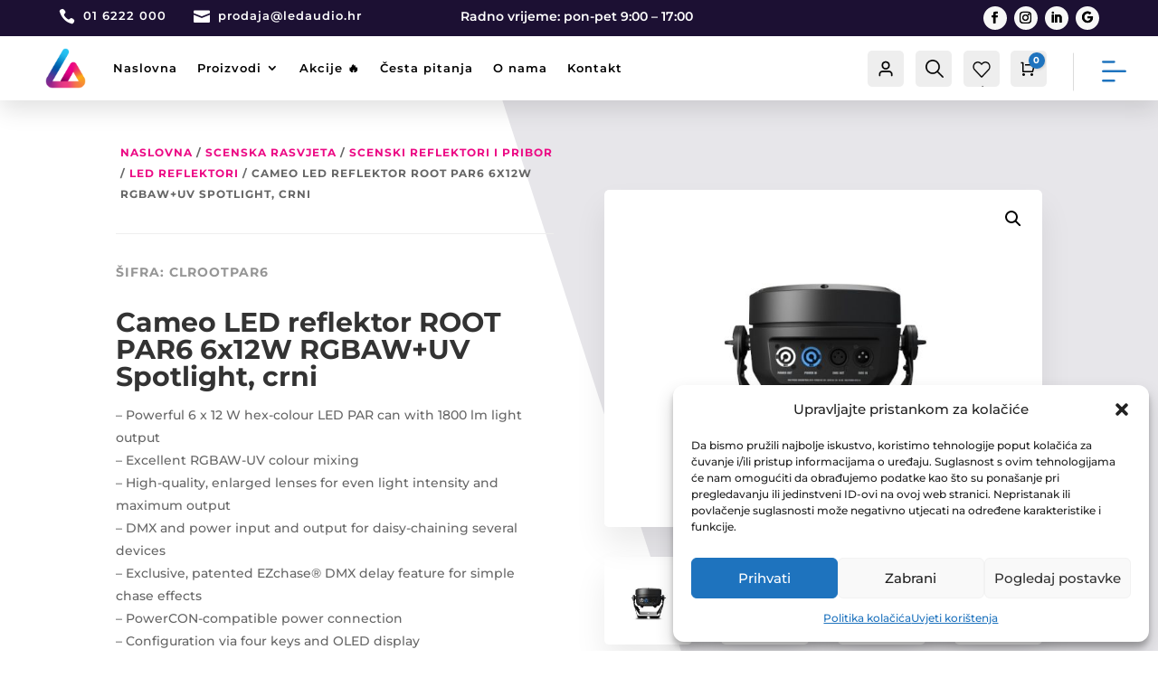

--- FILE ---
content_type: text/css
request_url: https://ledaudio.hr/wp-content/plugins/cartpops/public/dist/css/frontend.min.css?ver=1.4.30
body_size: 15756
content:
/*! Copyright © CartPops <help@cartpops.com> (https://cartpops.com) - cartpops - v1.4.30 - 10-01-2024 */
body.admin-bar #cartpops-drawer{height:calc(100vh - 32px);overflow:auto;top:32px}body.admin-bar #cartpops-bar.open{top:32px!important}@-webkit-keyframes cartpopsSpinAround{0%{transform:rotate(0deg)}to{transform:rotate(359deg)}}@keyframes cartpopsSpinAround{0%{transform:rotate(0deg)}to{transform:rotate(359deg)}}@-webkit-keyframes cartpops-launcher{0%{opacity:0;transform:scale(.2)}to{opacity:1;transform:scale(1)}}@keyframes cartpops-launcher{0%{opacity:0;transform:scale(.2)}to{opacity:1;transform:scale(1)}}.cpops-sr-only:not(:focus):not(:active){clip:rect(0 0 0 0);-webkit-clip-path:inset(50%);clip-path:inset(50%);height:1px;overflow:hidden;position:absolute;white-space:nowrap;width:1px}.cpops-button.is-loading,.cpops-button.loading{color:transparent!important;opacity:.8;pointer-events:none;position:relative}.cpops-button.is-loading:after,.cpops-button.loading:after{-webkit-animation:cartpopsSpinAround .5s linear infinite;animation:cartpopsSpinAround .5s linear infinite;border-color:transparent transparent #fff #fff;border-bottom:3px solid var(--color-cpops-loader-color,#705aef);border-left:3px solid var(--color-cpops-loader-color,#705aef);border-radius:290486px;border-right:3px solid transparent;border-top:3px solid transparent;content:"";display:block;height:1.5em;height:1.3em;left:calc(50% - .65em);position:relative;position:absolute!important;top:calc(41% - .5em);width:1.5em;width:1.3em}.cpops-button.is-loading svg,.cpops-button.loading svg{display:none!important}.cpops-caret{border-bottom-color:#405261;border-bottom-width:2px;border-left-color:#405261;border-left-width:2px;border-right:2px solid #405261;border-top:2px solid #405261;content:"";display:inline-block;height:4px;pointer-events:none;position:relative;right:-4px;top:-2px;transform:rotate(135deg);width:4px}.cpops-collapse{display:none}.cpops-collapse.cpops-show{display:block}.cpops-delete{-webkit-touch-callout:none;-moz-appearance:none;-webkit-appearance:none;background-color:hsla(0,0%,4%,.2);border:none;border-radius:9999px;cursor:pointer;display:inline-block;flex-grow:0;flex-shrink:0;font-size:0;height:20px;max-height:20px;max-width:20px;min-height:20px;min-width:20px;outline:0;pointer-events:auto;position:relative;-webkit-user-select:none;-moz-user-select:none;-ms-user-select:none;user-select:none;vertical-align:top;width:20px}.cpops-delete:after,.cpops-delete:before{background-color:#fff;content:"";display:block;left:50%;position:absolute;top:50%;transform:translateX(-50%) translateY(-50%) rotate(45deg);transform-origin:center center}.cpops-delete:before{height:2px;width:50%}.cpops-delete:after{height:50%;width:2px}.cpops-delete:focus,.cpops-delete:hover{background-color:hsla(0,0%,4%,.3)}.cpops-delete:active{background-color:hsla(0,0%,4%,.4)}.cpops-is-small.cpops-delete{height:16px;max-height:16px;max-width:16px;min-height:16px;min-width:16px;width:16px}.cpops-is-medium,.cpops-is-medium.cpops-delete{height:24px;max-height:24px;max-width:24px;min-height:24px;min-width:24px;width:24px}.cpops-is-large,.cpops-is-large.cpops-delete{height:32px;max-height:32px;max-width:32px;min-height:32px;min-width:32px;width:32px}@font-face{font-display:block;font-family:cartpops;font-style:normal;font-weight:400;src:url(../fonts/cartpops.eot?q9wscl);src:url(../fonts/cartpops.eot?q9wscl#iefix) format("embedded-opentype"),url(../fonts/cartpops.ttf?q9wscl) format("truetype"),url(../fonts/cartpops.woff?q9wscl) format("woff"),url(../fonts/cartpops.svg?q9wscl#cartpops) format("svg")}[class*=" cpops-icon-"],[class^=cpops-icon]{speak:never;-webkit-font-smoothing:antialiased;-moz-osx-font-smoothing:grayscale;display:inline-block;font-family:cartpops!important;font-style:normal;font-variant:normal;font-weight:400;line-height:1;text-transform:none}.cpops-icon-shopping-cart-outline:before{content:"\e900"}.cpops-icon-shopping-cart-line:before{content:"\e901"}.cpops-icon-shopping-cart-fill:before{content:"\e902"}.cpops-icon-shopping-cart-2-line:before{content:"\e903"}.cpops-icon-shopping-cart-2-fill:before{content:"\e904"}.cpops-icon-shopping-bag-outline:before{content:"\e905"}.cpops-icon-shopping-bag-line:before{content:"\e906"}.cpops-icon-shopping-bag-fill:before{content:"\e907"}.cpops-icon-shopping-bag-3-line:before{content:"\e908"}.cpops-icon-shopping-bag-3-fill:before{content:"\e909"}.cpops-icon-shopping-bag-2-line:before{content:"\e90a"}.cpops-icon-shopping-bag-2-fill:before{content:"\e90b"}.cpops-icon-handbag-line:before{content:"\e90c"}.cpops-icon-cpops-handbag-fill:before{content:"\e90d"}.cpops-label{align-items:center;display:-webkit-box;display:-ms-flexbox;display:flex;flex-wrap:wrap;justify-content:flex-start}.cpops-label__small{align-items:center;border-radius:4px;display:-webkit-inline-box;display:-ms-inline-flexbox;display:inline-flex;font-size:12px;height:1.7em;justify-content:center;letter-spacing:0;line-height:1.5;margin:0;padding:.95em .45em;text-transform:none;white-space:nowrap}.cpops-label__small:hover{background-color:inherit;color:inherit;opacity:.75}.cpops-label__secondary{background:transparent!important;border:1px solid var(--color-cpops-accent,#705aef)!important;color:var(--color-cpops-accent,#705aef)!important}.cpops-tooltip{align-items:center;display:-webkit-inline-box;display:-ms-inline-flexbox;display:inline-flex;justify-content:center;margin-left:5px;position:relative}.cpops-tooltip .cpops-tooltip__icon{border-radius:50%;color:var(--color-cpops-accent-color,#705aef);cursor:pointer;display:inline-block;font-size:10px;font-style:normal;height:16px;line-height:16px;width:16px}.cpops-tooltip .cpops-tooltip__icon,.cpops-tooltip .cpops-tooltip__info{background-color:var(--color-cpops-background-secondary,#27272a);text-align:center}.cpops-tooltip .cpops-tooltip__info{border-radius:3px;color:var(--color-cpops-text-primary,#000);display:none;font-size:12px;left:20px;min-width:191px;padding:3px 10px;position:absolute;top:-6px;width:100%}.cpops-tooltip:focus .cpops-tooltip__info,.cpops-tooltip:hover .cpops-tooltip__info{align-items:center;display:-webkit-inline-box;display:-ms-inline-flexbox;display:inline-flex}.cpops-last-cart-item{border-bottom:1px solid;border-color:var(--color-cpops-border-color,#eaeaec);box-sizing:border-box;display:-webkit-box;display:-ms-flexbox;display:flex;height:auto;justify-content:space-between}.cpops-last-cart-item:last-of-type{border-bottom:0}.cpops-last-cart-item__image{align-items:center;border:0;display:-webkit-box;display:-ms-flexbox;display:flex;height:75px;justify-content:center;margin-right:18px;min-width:75px;position:relative;width:75px}.cpops-last-cart-item__image svg{fill:var(--color-cpops-state-success,#24a317);background:#fff;border-radius:50%;position:absolute;right:-7px;top:-7px}.cpops-last-cart-item__image img{border:1px solid var(--color-cpops-border-color,#eaeaec);border-radius:var(--cpops-border-radius,6px);max-width:100%;min-height:75px;-o-object-fit:contain;object-fit:contain;-o-object-position:center center;object-position:center center}.cpops-last-cart-item__container{align-items:flex-start;display:-webkit-box;display:-ms-flexbox;display:flex;padding:0;position:relative;width:100%}@media (min-width:768px){.cpops-last-cart-item__container{align-items:center}}.cpops-last-cart-item__product--price{color:var(--color-cpops-text-secondary,#3b3b3b);font-size:16px;font-weight:400;line-height:30px;margin:0;white-space:nowrap}.cpops-last-cart-item__product--price del{display:initial}.cpops-last-cart-item__product--price ins{background:0 0;display:inline-block;font-weight:700;text-decoration:none}.cpops-last-cart-item__product{align-items:flex-start;display:-webkit-box;display:-ms-flexbox;display:flex;flex-direction:column;justify-content:center}.cpops-last-cart-item__product--name{display:inline-block;font-size:16px;font-weight:600;letter-spacing:.5px;line-height:20px;margin:0;max-width:300px}@media (min-width:545px){.cpops-last-cart-item__product--name{overflow:hidden;text-overflow:ellipsis;white-space:nowrap}}.cpops-last-cart-item__product--name a{color:var(--color-cpops-text-primary,#000);text-decoration:none}.cpops-last-cart-item__product-variation{color:var(--color-cpops-text-secondary,#3b3b3b);font-size:12px}.cpops-last-cart-item__details{align-items:flex-start;display:-webkit-box;display:-ms-flexbox;display:flex;flex-direction:column}i.cpops-love{background-image:url([data-uri]);background-position:50%;background-repeat:no-repeat;background-size:contain;display:inline-block;height:9px;width:9px}.cpops-powered-by{color:var(--color-cpops-text-secondary,#3b3b3b);font-size:10px;letter-spacing:.5px;opacity:.65}@media (min-width:768px){.cpops-powered-by{font-size:12px}}.cpops-powered-by:hover{opacity:1}.cpops-powered-by a{color:var(--color-cpops-accent-color,#705aef);font-size:10px;font-weight:700}@media (min-width:768px){.cpops-powered-by a{font-size:12px}}.cpops-powered-by a:hover{color:var(--color-cpops-accent-color,#705aef);text-decoration:underline}.cpops-shipping-progress-bar__circle-el{background-color:var(--color-cpops-free-shipping-meter-background,#dbdbe0);border-radius:50%;height:4rem;margin:0 0 0 10px;position:relative;width:4rem}.cpops-shipping-progress-bar__circle-el:before{align-items:center;background-color:var(--color-cpops-background-primary,#fff);border-radius:50%;bottom:.5rem;content:attr(data-progress) "%";display:-webkit-box;display:-ms-flexbox;display:flex;font-size:12px;justify-content:center;left:.5rem;position:absolute;right:.5rem;top:.5rem;transition:transform .2s ease}.cpops-shipping-progress-bar__circle-el:after{background-color:var(--color-cpops-free-shipping-meter-background-active,#705aef);border-radius:50%;content:"";display:inline-block;height:100%;width:100%}.cpops-shipping-progress-bar__circle-el:focus:before,.cpops-shipping-progress-bar__circle-el:hover:before{transform:scale(.8)}.cpops-shipping-progress-bar__circle-el[data-progress="0"]:after{background-image:-webkit-gradient(linear,left top,right top,color-stop(50%,var(--color-cpops-free-shipping-meter-background,#dbdbe0)),color-stop(0,transparent),to(transparent)),-webkit-gradient(linear,left top,right top,color-stop(50%,var(--color-cpops-free-shipping-meter-background-active,#705aef)),color-stop(0,var(--color-cpops-free-shipping-meter-background,#dbdbe0)),to(var(--color-cpops-free-shipping-meter-background,#dbdbe0)));background-image:-webkit-linear-gradient(left,var(--color-cpops-free-shipping-meter-background,#dbdbe0) 50%,transparent 0,transparent),-webkit-linear-gradient(left,var(--color-cpops-free-shipping-meter-background-active,#705aef) 50%,var(--color-cpops-free-shipping-meter-background,#dbdbe0) 0,var(--color-cpops-free-shipping-meter-background,#dbdbe0));background-image:-o-linear-gradient(left,var(--color-cpops-free-shipping-meter-background,#dbdbe0) 50%,transparent 0,transparent),-o-linear-gradient(left,var(--color-cpops-free-shipping-meter-background-active,#705aef) 50%,var(--color-cpops-free-shipping-meter-background,#dbdbe0) 0,var(--color-cpops-free-shipping-meter-background,#dbdbe0));background-image:linear-gradient(90deg,var(--color-cpops-free-shipping-meter-background,#dbdbe0) 50%,transparent 0,transparent),linear-gradient(90deg,var(--color-cpops-free-shipping-meter-background-active,#705aef) 50%,var(--color-cpops-free-shipping-meter-background,#dbdbe0) 0,var(--color-cpops-free-shipping-meter-background,#dbdbe0))}.cpops-shipping-progress-bar__circle-el[data-progress="1"]:after{background-image:-webkit-linear-gradient(left,var(--color-cpops-free-shipping-meter-background,#dbdbe0) 50%,transparent 0,transparent),-webkit-linear-gradient(.99turn,var(--color-cpops-free-shipping-meter-background-active,#705aef) 50%,var(--color-cpops-free-shipping-meter-background,#dbdbe0) 0,var(--color-cpops-free-shipping-meter-background,#dbdbe0));background-image:-o-linear-gradient(left,var(--color-cpops-free-shipping-meter-background,#dbdbe0) 50%,transparent 0,transparent),-o-linear-gradient(.99turn,var(--color-cpops-free-shipping-meter-background-active,#705aef) 50%,var(--color-cpops-free-shipping-meter-background,#dbdbe0) 0,var(--color-cpops-free-shipping-meter-background,#dbdbe0));background-image:linear-gradient(90deg,var(--color-cpops-free-shipping-meter-background,#dbdbe0) 50%,transparent 0,transparent),linear-gradient(93.6deg,var(--color-cpops-free-shipping-meter-background-active,#705aef) 50%,var(--color-cpops-free-shipping-meter-background,#dbdbe0) 0,var(--color-cpops-free-shipping-meter-background,#dbdbe0))}.cpops-shipping-progress-bar__circle-el[data-progress="2"]:after{background-image:-webkit-linear-gradient(left,var(--color-cpops-free-shipping-meter-background,#dbdbe0) 50%,transparent 0,transparent),-webkit-linear-gradient(.98turn,var(--color-cpops-free-shipping-meter-background-active,#705aef) 50%,var(--color-cpops-free-shipping-meter-background,#dbdbe0) 0,var(--color-cpops-free-shipping-meter-background,#dbdbe0));background-image:-o-linear-gradient(left,var(--color-cpops-free-shipping-meter-background,#dbdbe0) 50%,transparent 0,transparent),-o-linear-gradient(.98turn,var(--color-cpops-free-shipping-meter-background-active,#705aef) 50%,var(--color-cpops-free-shipping-meter-background,#dbdbe0) 0,var(--color-cpops-free-shipping-meter-background,#dbdbe0));background-image:linear-gradient(90deg,var(--color-cpops-free-shipping-meter-background,#dbdbe0) 50%,transparent 0,transparent),linear-gradient(97.2deg,var(--color-cpops-free-shipping-meter-background-active,#705aef) 50%,var(--color-cpops-free-shipping-meter-background,#dbdbe0) 0,var(--color-cpops-free-shipping-meter-background,#dbdbe0))}.cpops-shipping-progress-bar__circle-el[data-progress="3"]:after{background-image:-webkit-linear-gradient(left,var(--color-cpops-free-shipping-meter-background,#dbdbe0) 50%,transparent 0,transparent),-webkit-linear-gradient(.97turn,var(--color-cpops-free-shipping-meter-background-active,#705aef) 50%,var(--color-cpops-free-shipping-meter-background,#dbdbe0) 0,var(--color-cpops-free-shipping-meter-background,#dbdbe0));background-image:-o-linear-gradient(left,var(--color-cpops-free-shipping-meter-background,#dbdbe0) 50%,transparent 0,transparent),-o-linear-gradient(.97turn,var(--color-cpops-free-shipping-meter-background-active,#705aef) 50%,var(--color-cpops-free-shipping-meter-background,#dbdbe0) 0,var(--color-cpops-free-shipping-meter-background,#dbdbe0));background-image:linear-gradient(90deg,var(--color-cpops-free-shipping-meter-background,#dbdbe0) 50%,transparent 0,transparent),linear-gradient(100.8deg,var(--color-cpops-free-shipping-meter-background-active,#705aef) 50%,var(--color-cpops-free-shipping-meter-background,#dbdbe0) 0,var(--color-cpops-free-shipping-meter-background,#dbdbe0))}.cpops-shipping-progress-bar__circle-el[data-progress="4"]:after{background-image:-webkit-linear-gradient(left,var(--color-cpops-free-shipping-meter-background,#dbdbe0) 50%,transparent 0,transparent),-webkit-linear-gradient(345.6deg,var(--color-cpops-free-shipping-meter-background-active,#705aef) 50%,var(--color-cpops-free-shipping-meter-background,#dbdbe0) 0,var(--color-cpops-free-shipping-meter-background,#dbdbe0));background-image:-o-linear-gradient(left,var(--color-cpops-free-shipping-meter-background,#dbdbe0) 50%,transparent 0,transparent),-o-linear-gradient(345.6deg,var(--color-cpops-free-shipping-meter-background-active,#705aef) 50%,var(--color-cpops-free-shipping-meter-background,#dbdbe0) 0,var(--color-cpops-free-shipping-meter-background,#dbdbe0));background-image:linear-gradient(90deg,var(--color-cpops-free-shipping-meter-background,#dbdbe0) 50%,transparent 0,transparent),linear-gradient(104.4deg,var(--color-cpops-free-shipping-meter-background-active,#705aef) 50%,var(--color-cpops-free-shipping-meter-background,#dbdbe0) 0,var(--color-cpops-free-shipping-meter-background,#dbdbe0))}.cpops-shipping-progress-bar__circle-el[data-progress="5"]:after{background-image:-webkit-linear-gradient(left,var(--color-cpops-free-shipping-meter-background,#dbdbe0) 50%,transparent 0,transparent),-webkit-linear-gradient(342deg,var(--color-cpops-free-shipping-meter-background-active,#705aef) 50%,var(--color-cpops-free-shipping-meter-background,#dbdbe0) 0,var(--color-cpops-free-shipping-meter-background,#dbdbe0));background-image:-o-linear-gradient(left,var(--color-cpops-free-shipping-meter-background,#dbdbe0) 50%,transparent 0,transparent),-o-linear-gradient(342deg,var(--color-cpops-free-shipping-meter-background-active,#705aef) 50%,var(--color-cpops-free-shipping-meter-background,#dbdbe0) 0,var(--color-cpops-free-shipping-meter-background,#dbdbe0));background-image:linear-gradient(90deg,var(--color-cpops-free-shipping-meter-background,#dbdbe0) 50%,transparent 0,transparent),linear-gradient(108deg,var(--color-cpops-free-shipping-meter-background-active,#705aef) 50%,var(--color-cpops-free-shipping-meter-background,#dbdbe0) 0,var(--color-cpops-free-shipping-meter-background,#dbdbe0))}.cpops-shipping-progress-bar__circle-el[data-progress="6"]:after{background-image:-webkit-linear-gradient(left,var(--color-cpops-free-shipping-meter-background,#dbdbe0) 50%,transparent 0,transparent),-webkit-linear-gradient(.94turn,var(--color-cpops-free-shipping-meter-background-active,#705aef) 50%,var(--color-cpops-free-shipping-meter-background,#dbdbe0) 0,var(--color-cpops-free-shipping-meter-background,#dbdbe0));background-image:-o-linear-gradient(left,var(--color-cpops-free-shipping-meter-background,#dbdbe0) 50%,transparent 0,transparent),-o-linear-gradient(.94turn,var(--color-cpops-free-shipping-meter-background-active,#705aef) 50%,var(--color-cpops-free-shipping-meter-background,#dbdbe0) 0,var(--color-cpops-free-shipping-meter-background,#dbdbe0));background-image:linear-gradient(90deg,var(--color-cpops-free-shipping-meter-background,#dbdbe0) 50%,transparent 0,transparent),linear-gradient(.31turn,var(--color-cpops-free-shipping-meter-background-active,#705aef) 50%,var(--color-cpops-free-shipping-meter-background,#dbdbe0) 0,var(--color-cpops-free-shipping-meter-background,#dbdbe0))}.cpops-shipping-progress-bar__circle-el[data-progress="7"]:after{background-image:-webkit-linear-gradient(left,var(--color-cpops-free-shipping-meter-background,#dbdbe0) 50%,transparent 0,transparent),-webkit-linear-gradient(.93turn,var(--color-cpops-free-shipping-meter-background-active,#705aef) 50%,var(--color-cpops-free-shipping-meter-background,#dbdbe0) 0,var(--color-cpops-free-shipping-meter-background,#dbdbe0));background-image:-o-linear-gradient(left,var(--color-cpops-free-shipping-meter-background,#dbdbe0) 50%,transparent 0,transparent),-o-linear-gradient(.93turn,var(--color-cpops-free-shipping-meter-background-active,#705aef) 50%,var(--color-cpops-free-shipping-meter-background,#dbdbe0) 0,var(--color-cpops-free-shipping-meter-background,#dbdbe0));background-image:linear-gradient(90deg,var(--color-cpops-free-shipping-meter-background,#dbdbe0) 50%,transparent 0,transparent),linear-gradient(.32turn,var(--color-cpops-free-shipping-meter-background-active,#705aef) 50%,var(--color-cpops-free-shipping-meter-background,#dbdbe0) 0,var(--color-cpops-free-shipping-meter-background,#dbdbe0))}.cpops-shipping-progress-bar__circle-el[data-progress="8"]:after{background-image:-webkit-linear-gradient(left,var(--color-cpops-free-shipping-meter-background,#dbdbe0) 50%,transparent 0,transparent),-webkit-linear-gradient(331.2deg,var(--color-cpops-free-shipping-meter-background-active,#705aef) 50%,var(--color-cpops-free-shipping-meter-background,#dbdbe0) 0,var(--color-cpops-free-shipping-meter-background,#dbdbe0));background-image:-o-linear-gradient(left,var(--color-cpops-free-shipping-meter-background,#dbdbe0) 50%,transparent 0,transparent),-o-linear-gradient(331.2deg,var(--color-cpops-free-shipping-meter-background-active,#705aef) 50%,var(--color-cpops-free-shipping-meter-background,#dbdbe0) 0,var(--color-cpops-free-shipping-meter-background,#dbdbe0));background-image:linear-gradient(90deg,var(--color-cpops-free-shipping-meter-background,#dbdbe0) 50%,transparent 0,transparent),linear-gradient(.33turn,var(--color-cpops-free-shipping-meter-background-active,#705aef) 50%,var(--color-cpops-free-shipping-meter-background,#dbdbe0) 0,var(--color-cpops-free-shipping-meter-background,#dbdbe0))}.cpops-shipping-progress-bar__circle-el[data-progress="9"]:after{background-image:-webkit-linear-gradient(left,var(--color-cpops-free-shipping-meter-background,#dbdbe0) 50%,transparent 0,transparent),-webkit-linear-gradient(.91turn,var(--color-cpops-free-shipping-meter-background-active,#705aef) 50%,var(--color-cpops-free-shipping-meter-background,#dbdbe0) 0,var(--color-cpops-free-shipping-meter-background,#dbdbe0));background-image:-o-linear-gradient(left,var(--color-cpops-free-shipping-meter-background,#dbdbe0) 50%,transparent 0,transparent),-o-linear-gradient(.91turn,var(--color-cpops-free-shipping-meter-background-active,#705aef) 50%,var(--color-cpops-free-shipping-meter-background,#dbdbe0) 0,var(--color-cpops-free-shipping-meter-background,#dbdbe0));background-image:linear-gradient(90deg,var(--color-cpops-free-shipping-meter-background,#dbdbe0) 50%,transparent 0,transparent),linear-gradient(.34turn,var(--color-cpops-free-shipping-meter-background-active,#705aef) 50%,var(--color-cpops-free-shipping-meter-background,#dbdbe0) 0,var(--color-cpops-free-shipping-meter-background,#dbdbe0))}.cpops-shipping-progress-bar__circle-el[data-progress="10"]:after{background-image:-webkit-linear-gradient(left,var(--color-cpops-free-shipping-meter-background,#dbdbe0) 50%,transparent 0,transparent),-webkit-linear-gradient(324deg,var(--color-cpops-free-shipping-meter-background-active,#705aef) 50%,var(--color-cpops-free-shipping-meter-background,#dbdbe0) 0,var(--color-cpops-free-shipping-meter-background,#dbdbe0));background-image:-o-linear-gradient(left,var(--color-cpops-free-shipping-meter-background,#dbdbe0) 50%,transparent 0,transparent),-o-linear-gradient(324deg,var(--color-cpops-free-shipping-meter-background-active,#705aef) 50%,var(--color-cpops-free-shipping-meter-background,#dbdbe0) 0,var(--color-cpops-free-shipping-meter-background,#dbdbe0));background-image:linear-gradient(90deg,var(--color-cpops-free-shipping-meter-background,#dbdbe0) 50%,transparent 0,transparent),linear-gradient(126deg,var(--color-cpops-free-shipping-meter-background-active,#705aef) 50%,var(--color-cpops-free-shipping-meter-background,#dbdbe0) 0,var(--color-cpops-free-shipping-meter-background,#dbdbe0))}.cpops-shipping-progress-bar__circle-el[data-progress="11"]:after{background-image:-webkit-linear-gradient(left,var(--color-cpops-free-shipping-meter-background,#dbdbe0) 50%,transparent 0,transparent),-webkit-linear-gradient(320.4deg,var(--color-cpops-free-shipping-meter-background-active,#705aef) 50%,var(--color-cpops-free-shipping-meter-background,#dbdbe0) 0,var(--color-cpops-free-shipping-meter-background,#dbdbe0));background-image:-o-linear-gradient(left,var(--color-cpops-free-shipping-meter-background,#dbdbe0) 50%,transparent 0,transparent),-o-linear-gradient(320.4deg,var(--color-cpops-free-shipping-meter-background-active,#705aef) 50%,var(--color-cpops-free-shipping-meter-background,#dbdbe0) 0,var(--color-cpops-free-shipping-meter-background,#dbdbe0));background-image:linear-gradient(90deg,var(--color-cpops-free-shipping-meter-background,#dbdbe0) 50%,transparent 0,transparent),linear-gradient(.36turn,var(--color-cpops-free-shipping-meter-background-active,#705aef) 50%,var(--color-cpops-free-shipping-meter-background,#dbdbe0) 0,var(--color-cpops-free-shipping-meter-background,#dbdbe0))}.cpops-shipping-progress-bar__circle-el[data-progress="12"]:after{background-image:-webkit-linear-gradient(left,var(--color-cpops-free-shipping-meter-background,#dbdbe0) 50%,transparent 0,transparent),-webkit-linear-gradient(.88turn,var(--color-cpops-free-shipping-meter-background-active,#705aef) 50%,var(--color-cpops-free-shipping-meter-background,#dbdbe0) 0,var(--color-cpops-free-shipping-meter-background,#dbdbe0));background-image:-o-linear-gradient(left,var(--color-cpops-free-shipping-meter-background,#dbdbe0) 50%,transparent 0,transparent),-o-linear-gradient(.88turn,var(--color-cpops-free-shipping-meter-background-active,#705aef) 50%,var(--color-cpops-free-shipping-meter-background,#dbdbe0) 0,var(--color-cpops-free-shipping-meter-background,#dbdbe0));background-image:linear-gradient(90deg,var(--color-cpops-free-shipping-meter-background,#dbdbe0) 50%,transparent 0,transparent),linear-gradient(.37turn,var(--color-cpops-free-shipping-meter-background-active,#705aef) 50%,var(--color-cpops-free-shipping-meter-background,#dbdbe0) 0,var(--color-cpops-free-shipping-meter-background,#dbdbe0))}.cpops-shipping-progress-bar__circle-el[data-progress="13"]:after{background-image:-webkit-linear-gradient(left,var(--color-cpops-free-shipping-meter-background,#dbdbe0) 50%,transparent 0,transparent),-webkit-linear-gradient(.87turn,var(--color-cpops-free-shipping-meter-background-active,#705aef) 50%,var(--color-cpops-free-shipping-meter-background,#dbdbe0) 0,var(--color-cpops-free-shipping-meter-background,#dbdbe0));background-image:-o-linear-gradient(left,var(--color-cpops-free-shipping-meter-background,#dbdbe0) 50%,transparent 0,transparent),-o-linear-gradient(.87turn,var(--color-cpops-free-shipping-meter-background-active,#705aef) 50%,var(--color-cpops-free-shipping-meter-background,#dbdbe0) 0,var(--color-cpops-free-shipping-meter-background,#dbdbe0));background-image:linear-gradient(90deg,var(--color-cpops-free-shipping-meter-background,#dbdbe0) 50%,transparent 0,transparent),linear-gradient(.38turn,var(--color-cpops-free-shipping-meter-background-active,#705aef) 50%,var(--color-cpops-free-shipping-meter-background,#dbdbe0) 0,var(--color-cpops-free-shipping-meter-background,#dbdbe0))}.cpops-shipping-progress-bar__circle-el[data-progress="14"]:after{background-image:-webkit-linear-gradient(left,var(--color-cpops-free-shipping-meter-background,#dbdbe0) 50%,transparent 0,transparent),-webkit-linear-gradient(309.6deg,var(--color-cpops-free-shipping-meter-background-active,#705aef) 50%,var(--color-cpops-free-shipping-meter-background,#dbdbe0) 0,var(--color-cpops-free-shipping-meter-background,#dbdbe0));background-image:-o-linear-gradient(left,var(--color-cpops-free-shipping-meter-background,#dbdbe0) 50%,transparent 0,transparent),-o-linear-gradient(309.6deg,var(--color-cpops-free-shipping-meter-background-active,#705aef) 50%,var(--color-cpops-free-shipping-meter-background,#dbdbe0) 0,var(--color-cpops-free-shipping-meter-background,#dbdbe0));background-image:linear-gradient(90deg,var(--color-cpops-free-shipping-meter-background,#dbdbe0) 50%,transparent 0,transparent),linear-gradient(.39turn,var(--color-cpops-free-shipping-meter-background-active,#705aef) 50%,var(--color-cpops-free-shipping-meter-background,#dbdbe0) 0,var(--color-cpops-free-shipping-meter-background,#dbdbe0))}.cpops-shipping-progress-bar__circle-el[data-progress="15"]:after{background-image:-webkit-linear-gradient(left,var(--color-cpops-free-shipping-meter-background,#dbdbe0) 50%,transparent 0,transparent),-webkit-linear-gradient(306deg,var(--color-cpops-free-shipping-meter-background-active,#705aef) 50%,var(--color-cpops-free-shipping-meter-background,#dbdbe0) 0,var(--color-cpops-free-shipping-meter-background,#dbdbe0));background-image:-o-linear-gradient(left,var(--color-cpops-free-shipping-meter-background,#dbdbe0) 50%,transparent 0,transparent),-o-linear-gradient(306deg,var(--color-cpops-free-shipping-meter-background-active,#705aef) 50%,var(--color-cpops-free-shipping-meter-background,#dbdbe0) 0,var(--color-cpops-free-shipping-meter-background,#dbdbe0));background-image:linear-gradient(90deg,var(--color-cpops-free-shipping-meter-background,#dbdbe0) 50%,transparent 0,transparent),linear-gradient(144deg,var(--color-cpops-free-shipping-meter-background-active,#705aef) 50%,var(--color-cpops-free-shipping-meter-background,#dbdbe0) 0,var(--color-cpops-free-shipping-meter-background,#dbdbe0))}.cpops-shipping-progress-bar__circle-el[data-progress="16"]:after{background-image:-webkit-linear-gradient(left,var(--color-cpops-free-shipping-meter-background,#dbdbe0) 50%,transparent 0,transparent),-webkit-linear-gradient(.84turn,var(--color-cpops-free-shipping-meter-background-active,#705aef) 50%,var(--color-cpops-free-shipping-meter-background,#dbdbe0) 0,var(--color-cpops-free-shipping-meter-background,#dbdbe0));background-image:-o-linear-gradient(left,var(--color-cpops-free-shipping-meter-background,#dbdbe0) 50%,transparent 0,transparent),-o-linear-gradient(.84turn,var(--color-cpops-free-shipping-meter-background-active,#705aef) 50%,var(--color-cpops-free-shipping-meter-background,#dbdbe0) 0,var(--color-cpops-free-shipping-meter-background,#dbdbe0));background-image:linear-gradient(90deg,var(--color-cpops-free-shipping-meter-background,#dbdbe0) 50%,transparent 0,transparent),linear-gradient(.41turn,var(--color-cpops-free-shipping-meter-background-active,#705aef) 50%,var(--color-cpops-free-shipping-meter-background,#dbdbe0) 0,var(--color-cpops-free-shipping-meter-background,#dbdbe0))}.cpops-shipping-progress-bar__circle-el[data-progress="17"]:after{background-image:-webkit-linear-gradient(left,var(--color-cpops-free-shipping-meter-background,#dbdbe0) 50%,transparent 0,transparent),-webkit-linear-gradient(298.8deg,var(--color-cpops-free-shipping-meter-background-active,#705aef) 50%,var(--color-cpops-free-shipping-meter-background,#dbdbe0) 0,var(--color-cpops-free-shipping-meter-background,#dbdbe0));background-image:-o-linear-gradient(left,var(--color-cpops-free-shipping-meter-background,#dbdbe0) 50%,transparent 0,transparent),-o-linear-gradient(298.8deg,var(--color-cpops-free-shipping-meter-background-active,#705aef) 50%,var(--color-cpops-free-shipping-meter-background,#dbdbe0) 0,var(--color-cpops-free-shipping-meter-background,#dbdbe0));background-image:linear-gradient(90deg,var(--color-cpops-free-shipping-meter-background,#dbdbe0) 50%,transparent 0,transparent),linear-gradient(.42turn,var(--color-cpops-free-shipping-meter-background-active,#705aef) 50%,var(--color-cpops-free-shipping-meter-background,#dbdbe0) 0,var(--color-cpops-free-shipping-meter-background,#dbdbe0))}.cpops-shipping-progress-bar__circle-el[data-progress="18"]:after{background-image:-webkit-linear-gradient(left,var(--color-cpops-free-shipping-meter-background,#dbdbe0) 50%,transparent 0,transparent),-webkit-linear-gradient(.82turn,var(--color-cpops-free-shipping-meter-background-active,#705aef) 50%,var(--color-cpops-free-shipping-meter-background,#dbdbe0) 0,var(--color-cpops-free-shipping-meter-background,#dbdbe0));background-image:-o-linear-gradient(left,var(--color-cpops-free-shipping-meter-background,#dbdbe0) 50%,transparent 0,transparent),-o-linear-gradient(.82turn,var(--color-cpops-free-shipping-meter-background-active,#705aef) 50%,var(--color-cpops-free-shipping-meter-background,#dbdbe0) 0,var(--color-cpops-free-shipping-meter-background,#dbdbe0));background-image:linear-gradient(90deg,var(--color-cpops-free-shipping-meter-background,#dbdbe0) 50%,transparent 0,transparent),linear-gradient(154.8deg,var(--color-cpops-free-shipping-meter-background-active,#705aef) 50%,var(--color-cpops-free-shipping-meter-background,#dbdbe0) 0,var(--color-cpops-free-shipping-meter-background,#dbdbe0))}.cpops-shipping-progress-bar__circle-el[data-progress="19"]:after{background-image:-webkit-linear-gradient(left,var(--color-cpops-free-shipping-meter-background,#dbdbe0) 50%,transparent 0,transparent),-webkit-linear-gradient(.81turn,var(--color-cpops-free-shipping-meter-background-active,#705aef) 50%,var(--color-cpops-free-shipping-meter-background,#dbdbe0) 0,var(--color-cpops-free-shipping-meter-background,#dbdbe0));background-image:-o-linear-gradient(left,var(--color-cpops-free-shipping-meter-background,#dbdbe0) 50%,transparent 0,transparent),-o-linear-gradient(.81turn,var(--color-cpops-free-shipping-meter-background-active,#705aef) 50%,var(--color-cpops-free-shipping-meter-background,#dbdbe0) 0,var(--color-cpops-free-shipping-meter-background,#dbdbe0));background-image:linear-gradient(90deg,var(--color-cpops-free-shipping-meter-background,#dbdbe0) 50%,transparent 0,transparent),linear-gradient(.44turn,var(--color-cpops-free-shipping-meter-background-active,#705aef) 50%,var(--color-cpops-free-shipping-meter-background,#dbdbe0) 0,var(--color-cpops-free-shipping-meter-background,#dbdbe0))}.cpops-shipping-progress-bar__circle-el[data-progress="20"]:after{background-image:-webkit-linear-gradient(left,var(--color-cpops-free-shipping-meter-background,#dbdbe0) 50%,transparent 0,transparent),-webkit-linear-gradient(288deg,var(--color-cpops-free-shipping-meter-background-active,#705aef) 50%,var(--color-cpops-free-shipping-meter-background,#dbdbe0) 0,var(--color-cpops-free-shipping-meter-background,#dbdbe0));background-image:-o-linear-gradient(left,var(--color-cpops-free-shipping-meter-background,#dbdbe0) 50%,transparent 0,transparent),-o-linear-gradient(288deg,var(--color-cpops-free-shipping-meter-background-active,#705aef) 50%,var(--color-cpops-free-shipping-meter-background,#dbdbe0) 0,var(--color-cpops-free-shipping-meter-background,#dbdbe0));background-image:linear-gradient(90deg,var(--color-cpops-free-shipping-meter-background,#dbdbe0) 50%,transparent 0,transparent),linear-gradient(162deg,var(--color-cpops-free-shipping-meter-background-active,#705aef) 50%,var(--color-cpops-free-shipping-meter-background,#dbdbe0) 0,var(--color-cpops-free-shipping-meter-background,#dbdbe0))}.cpops-shipping-progress-bar__circle-el[data-progress="21"]:after{background-image:-webkit-linear-gradient(left,var(--color-cpops-free-shipping-meter-background,#dbdbe0) 50%,transparent 0,transparent),-webkit-linear-gradient(284.4deg,var(--color-cpops-free-shipping-meter-background-active,#705aef) 50%,var(--color-cpops-free-shipping-meter-background,#dbdbe0) 0,var(--color-cpops-free-shipping-meter-background,#dbdbe0));background-image:-o-linear-gradient(left,var(--color-cpops-free-shipping-meter-background,#dbdbe0) 50%,transparent 0,transparent),-o-linear-gradient(284.4deg,var(--color-cpops-free-shipping-meter-background-active,#705aef) 50%,var(--color-cpops-free-shipping-meter-background,#dbdbe0) 0,var(--color-cpops-free-shipping-meter-background,#dbdbe0));background-image:linear-gradient(90deg,var(--color-cpops-free-shipping-meter-background,#dbdbe0) 50%,transparent 0,transparent),linear-gradient(165.6deg,var(--color-cpops-free-shipping-meter-background-active,#705aef) 50%,var(--color-cpops-free-shipping-meter-background,#dbdbe0) 0,var(--color-cpops-free-shipping-meter-background,#dbdbe0))}.cpops-shipping-progress-bar__circle-el[data-progress="22"]:after{background-image:-webkit-linear-gradient(left,var(--color-cpops-free-shipping-meter-background,#dbdbe0) 50%,transparent 0,transparent),-webkit-linear-gradient(.78turn,var(--color-cpops-free-shipping-meter-background-active,#705aef) 50%,var(--color-cpops-free-shipping-meter-background,#dbdbe0) 0,var(--color-cpops-free-shipping-meter-background,#dbdbe0));background-image:-o-linear-gradient(left,var(--color-cpops-free-shipping-meter-background,#dbdbe0) 50%,transparent 0,transparent),-o-linear-gradient(.78turn,var(--color-cpops-free-shipping-meter-background-active,#705aef) 50%,var(--color-cpops-free-shipping-meter-background,#dbdbe0) 0,var(--color-cpops-free-shipping-meter-background,#dbdbe0));background-image:linear-gradient(90deg,var(--color-cpops-free-shipping-meter-background,#dbdbe0) 50%,transparent 0,transparent),linear-gradient(.47turn,var(--color-cpops-free-shipping-meter-background-active,#705aef) 50%,var(--color-cpops-free-shipping-meter-background,#dbdbe0) 0,var(--color-cpops-free-shipping-meter-background,#dbdbe0))}.cpops-shipping-progress-bar__circle-el[data-progress="23"]:after{background-image:-webkit-linear-gradient(left,var(--color-cpops-free-shipping-meter-background,#dbdbe0) 50%,transparent 0,transparent),-webkit-linear-gradient(.77turn,var(--color-cpops-free-shipping-meter-background-active,#705aef) 50%,var(--color-cpops-free-shipping-meter-background,#dbdbe0) 0,var(--color-cpops-free-shipping-meter-background,#dbdbe0));background-image:-o-linear-gradient(left,var(--color-cpops-free-shipping-meter-background,#dbdbe0) 50%,transparent 0,transparent),-o-linear-gradient(.77turn,var(--color-cpops-free-shipping-meter-background-active,#705aef) 50%,var(--color-cpops-free-shipping-meter-background,#dbdbe0) 0,var(--color-cpops-free-shipping-meter-background,#dbdbe0));background-image:linear-gradient(90deg,var(--color-cpops-free-shipping-meter-background,#dbdbe0) 50%,transparent 0,transparent),linear-gradient(172.8deg,var(--color-cpops-free-shipping-meter-background-active,#705aef) 50%,var(--color-cpops-free-shipping-meter-background,#dbdbe0) 0,var(--color-cpops-free-shipping-meter-background,#dbdbe0))}.cpops-shipping-progress-bar__circle-el[data-progress="24"]:after{background-image:-webkit-linear-gradient(left,var(--color-cpops-free-shipping-meter-background,#dbdbe0) 50%,transparent 0,transparent),-webkit-linear-gradient(.76turn,var(--color-cpops-free-shipping-meter-background-active,#705aef) 50%,var(--color-cpops-free-shipping-meter-background,#dbdbe0) 0,var(--color-cpops-free-shipping-meter-background,#dbdbe0));background-image:-o-linear-gradient(left,var(--color-cpops-free-shipping-meter-background,#dbdbe0) 50%,transparent 0,transparent),-o-linear-gradient(.76turn,var(--color-cpops-free-shipping-meter-background-active,#705aef) 50%,var(--color-cpops-free-shipping-meter-background,#dbdbe0) 0,var(--color-cpops-free-shipping-meter-background,#dbdbe0));background-image:linear-gradient(90deg,var(--color-cpops-free-shipping-meter-background,#dbdbe0) 50%,transparent 0,transparent),linear-gradient(.49turn,var(--color-cpops-free-shipping-meter-background-active,#705aef) 50%,var(--color-cpops-free-shipping-meter-background,#dbdbe0) 0,var(--color-cpops-free-shipping-meter-background,#dbdbe0))}.cpops-shipping-progress-bar__circle-el[data-progress="25"]:after{background-image:-webkit-gradient(linear,left top,right top,color-stop(50%,var(--color-cpops-free-shipping-meter-background,#dbdbe0)),color-stop(0,transparent),to(transparent)),-webkit-gradient(linear,left top,left bottom,color-stop(50%,var(--color-cpops-free-shipping-meter-background-active,#705aef)),color-stop(0,var(--color-cpops-free-shipping-meter-background,#dbdbe0)),to(var(--color-cpops-free-shipping-meter-background,#dbdbe0)));background-image:-webkit-linear-gradient(left,var(--color-cpops-free-shipping-meter-background,#dbdbe0) 50%,transparent 0,transparent),-webkit-linear-gradient(top,var(--color-cpops-free-shipping-meter-background-active,#705aef) 50%,var(--color-cpops-free-shipping-meter-background,#dbdbe0) 0,var(--color-cpops-free-shipping-meter-background,#dbdbe0));background-image:-o-linear-gradient(left,var(--color-cpops-free-shipping-meter-background,#dbdbe0) 50%,transparent 0,transparent),-o-linear-gradient(top,var(--color-cpops-free-shipping-meter-background-active,#705aef) 50%,var(--color-cpops-free-shipping-meter-background,#dbdbe0) 0,var(--color-cpops-free-shipping-meter-background,#dbdbe0));background-image:linear-gradient(90deg,var(--color-cpops-free-shipping-meter-background,#dbdbe0) 50%,transparent 0,transparent),linear-gradient(180deg,var(--color-cpops-free-shipping-meter-background-active,#705aef) 50%,var(--color-cpops-free-shipping-meter-background,#dbdbe0) 0,var(--color-cpops-free-shipping-meter-background,#dbdbe0))}.cpops-shipping-progress-bar__circle-el[data-progress="26"]:after{background-image:-webkit-linear-gradient(left,var(--color-cpops-free-shipping-meter-background,#dbdbe0) 50%,transparent 0,transparent),-webkit-linear-gradient(.74turn,var(--color-cpops-free-shipping-meter-background-active,#705aef) 50%,var(--color-cpops-free-shipping-meter-background,#dbdbe0) 0,var(--color-cpops-free-shipping-meter-background,#dbdbe0));background-image:-o-linear-gradient(left,var(--color-cpops-free-shipping-meter-background,#dbdbe0) 50%,transparent 0,transparent),-o-linear-gradient(.74turn,var(--color-cpops-free-shipping-meter-background-active,#705aef) 50%,var(--color-cpops-free-shipping-meter-background,#dbdbe0) 0,var(--color-cpops-free-shipping-meter-background,#dbdbe0));background-image:linear-gradient(90deg,var(--color-cpops-free-shipping-meter-background,#dbdbe0) 50%,transparent 0,transparent),linear-gradient(.51turn,var(--color-cpops-free-shipping-meter-background-active,#705aef) 50%,var(--color-cpops-free-shipping-meter-background,#dbdbe0) 0,var(--color-cpops-free-shipping-meter-background,#dbdbe0))}.cpops-shipping-progress-bar__circle-el[data-progress="27"]:after{background-image:-webkit-linear-gradient(left,var(--color-cpops-free-shipping-meter-background,#dbdbe0) 50%,transparent 0,transparent),-webkit-linear-gradient(.73turn,var(--color-cpops-free-shipping-meter-background-active,#705aef) 50%,var(--color-cpops-free-shipping-meter-background,#dbdbe0) 0,var(--color-cpops-free-shipping-meter-background,#dbdbe0));background-image:-o-linear-gradient(left,var(--color-cpops-free-shipping-meter-background,#dbdbe0) 50%,transparent 0,transparent),-o-linear-gradient(.73turn,var(--color-cpops-free-shipping-meter-background-active,#705aef) 50%,var(--color-cpops-free-shipping-meter-background,#dbdbe0) 0,var(--color-cpops-free-shipping-meter-background,#dbdbe0));background-image:linear-gradient(90deg,var(--color-cpops-free-shipping-meter-background,#dbdbe0) 50%,transparent 0,transparent),linear-gradient(.52turn,var(--color-cpops-free-shipping-meter-background-active,#705aef) 50%,var(--color-cpops-free-shipping-meter-background,#dbdbe0) 0,var(--color-cpops-free-shipping-meter-background,#dbdbe0))}.cpops-shipping-progress-bar__circle-el[data-progress="28"]:after{background-image:-webkit-linear-gradient(left,var(--color-cpops-free-shipping-meter-background,#dbdbe0) 50%,transparent 0,transparent),-webkit-linear-gradient(.72turn,var(--color-cpops-free-shipping-meter-background-active,#705aef) 50%,var(--color-cpops-free-shipping-meter-background,#dbdbe0) 0,var(--color-cpops-free-shipping-meter-background,#dbdbe0));background-image:-o-linear-gradient(left,var(--color-cpops-free-shipping-meter-background,#dbdbe0) 50%,transparent 0,transparent),-o-linear-gradient(.72turn,var(--color-cpops-free-shipping-meter-background-active,#705aef) 50%,var(--color-cpops-free-shipping-meter-background,#dbdbe0) 0,var(--color-cpops-free-shipping-meter-background,#dbdbe0));background-image:linear-gradient(90deg,var(--color-cpops-free-shipping-meter-background,#dbdbe0) 50%,transparent 0,transparent),linear-gradient(.53turn,var(--color-cpops-free-shipping-meter-background-active,#705aef) 50%,var(--color-cpops-free-shipping-meter-background,#dbdbe0) 0,var(--color-cpops-free-shipping-meter-background,#dbdbe0))}.cpops-shipping-progress-bar__circle-el[data-progress="29"]:after{background-image:-webkit-linear-gradient(left,var(--color-cpops-free-shipping-meter-background,#dbdbe0) 50%,transparent 0,transparent),-webkit-linear-gradient(.71turn,var(--color-cpops-free-shipping-meter-background-active,#705aef) 50%,var(--color-cpops-free-shipping-meter-background,#dbdbe0) 0,var(--color-cpops-free-shipping-meter-background,#dbdbe0));background-image:-o-linear-gradient(left,var(--color-cpops-free-shipping-meter-background,#dbdbe0) 50%,transparent 0,transparent),-o-linear-gradient(.71turn,var(--color-cpops-free-shipping-meter-background-active,#705aef) 50%,var(--color-cpops-free-shipping-meter-background,#dbdbe0) 0,var(--color-cpops-free-shipping-meter-background,#dbdbe0));background-image:linear-gradient(90deg,var(--color-cpops-free-shipping-meter-background,#dbdbe0) 50%,transparent 0,transparent),linear-gradient(.54turn,var(--color-cpops-free-shipping-meter-background-active,#705aef) 50%,var(--color-cpops-free-shipping-meter-background,#dbdbe0) 0,var(--color-cpops-free-shipping-meter-background,#dbdbe0))}.cpops-shipping-progress-bar__circle-el[data-progress="30"]:after{background-image:-webkit-linear-gradient(left,var(--color-cpops-free-shipping-meter-background,#dbdbe0) 50%,transparent 0,transparent),-webkit-linear-gradient(252deg,var(--color-cpops-free-shipping-meter-background-active,#705aef) 50%,var(--color-cpops-free-shipping-meter-background,#dbdbe0) 0,var(--color-cpops-free-shipping-meter-background,#dbdbe0));background-image:-o-linear-gradient(left,var(--color-cpops-free-shipping-meter-background,#dbdbe0) 50%,transparent 0,transparent),-o-linear-gradient(252deg,var(--color-cpops-free-shipping-meter-background-active,#705aef) 50%,var(--color-cpops-free-shipping-meter-background,#dbdbe0) 0,var(--color-cpops-free-shipping-meter-background,#dbdbe0));background-image:linear-gradient(90deg,var(--color-cpops-free-shipping-meter-background,#dbdbe0) 50%,transparent 0,transparent),linear-gradient(198deg,var(--color-cpops-free-shipping-meter-background-active,#705aef) 50%,var(--color-cpops-free-shipping-meter-background,#dbdbe0) 0,var(--color-cpops-free-shipping-meter-background,#dbdbe0))}.cpops-shipping-progress-bar__circle-el[data-progress="31"]:after{background-image:-webkit-linear-gradient(left,var(--color-cpops-free-shipping-meter-background,#dbdbe0) 50%,transparent 0,transparent),-webkit-linear-gradient(248.4deg,var(--color-cpops-free-shipping-meter-background-active,#705aef) 50%,var(--color-cpops-free-shipping-meter-background,#dbdbe0) 0,var(--color-cpops-free-shipping-meter-background,#dbdbe0));background-image:-o-linear-gradient(left,var(--color-cpops-free-shipping-meter-background,#dbdbe0) 50%,transparent 0,transparent),-o-linear-gradient(248.4deg,var(--color-cpops-free-shipping-meter-background-active,#705aef) 50%,var(--color-cpops-free-shipping-meter-background,#dbdbe0) 0,var(--color-cpops-free-shipping-meter-background,#dbdbe0));background-image:linear-gradient(90deg,var(--color-cpops-free-shipping-meter-background,#dbdbe0) 50%,transparent 0,transparent),linear-gradient(201.6deg,var(--color-cpops-free-shipping-meter-background-active,#705aef) 50%,var(--color-cpops-free-shipping-meter-background,#dbdbe0) 0,var(--color-cpops-free-shipping-meter-background,#dbdbe0))}.cpops-shipping-progress-bar__circle-el[data-progress="32"]:after{background-image:-webkit-linear-gradient(left,var(--color-cpops-free-shipping-meter-background,#dbdbe0) 50%,transparent 0,transparent),-webkit-linear-gradient(.68turn,var(--color-cpops-free-shipping-meter-background-active,#705aef) 50%,var(--color-cpops-free-shipping-meter-background,#dbdbe0) 0,var(--color-cpops-free-shipping-meter-background,#dbdbe0));background-image:-o-linear-gradient(left,var(--color-cpops-free-shipping-meter-background,#dbdbe0) 50%,transparent 0,transparent),-o-linear-gradient(.68turn,var(--color-cpops-free-shipping-meter-background-active,#705aef) 50%,var(--color-cpops-free-shipping-meter-background,#dbdbe0) 0,var(--color-cpops-free-shipping-meter-background,#dbdbe0));background-image:linear-gradient(90deg,var(--color-cpops-free-shipping-meter-background,#dbdbe0) 50%,transparent 0,transparent),linear-gradient(.57turn,var(--color-cpops-free-shipping-meter-background-active,#705aef) 50%,var(--color-cpops-free-shipping-meter-background,#dbdbe0) 0,var(--color-cpops-free-shipping-meter-background,#dbdbe0))}.cpops-shipping-progress-bar__circle-el[data-progress="33"]:after{background-image:-webkit-linear-gradient(left,var(--color-cpops-free-shipping-meter-background,#dbdbe0) 50%,transparent 0,transparent),-webkit-linear-gradient(241.2deg,var(--color-cpops-free-shipping-meter-background-active,#705aef) 50%,var(--color-cpops-free-shipping-meter-background,#dbdbe0) 0,var(--color-cpops-free-shipping-meter-background,#dbdbe0));background-image:-o-linear-gradient(left,var(--color-cpops-free-shipping-meter-background,#dbdbe0) 50%,transparent 0,transparent),-o-linear-gradient(241.2deg,var(--color-cpops-free-shipping-meter-background-active,#705aef) 50%,var(--color-cpops-free-shipping-meter-background,#dbdbe0) 0,var(--color-cpops-free-shipping-meter-background,#dbdbe0));background-image:linear-gradient(90deg,var(--color-cpops-free-shipping-meter-background,#dbdbe0) 50%,transparent 0,transparent),linear-gradient(208.8deg,var(--color-cpops-free-shipping-meter-background-active,#705aef) 50%,var(--color-cpops-free-shipping-meter-background,#dbdbe0) 0,var(--color-cpops-free-shipping-meter-background,#dbdbe0))}.cpops-shipping-progress-bar__circle-el[data-progress="34"]:after{background-image:-webkit-linear-gradient(left,var(--color-cpops-free-shipping-meter-background,#dbdbe0) 50%,transparent 0,transparent),-webkit-linear-gradient(.66turn,var(--color-cpops-free-shipping-meter-background-active,#705aef) 50%,var(--color-cpops-free-shipping-meter-background,#dbdbe0) 0,var(--color-cpops-free-shipping-meter-background,#dbdbe0));background-image:-o-linear-gradient(left,var(--color-cpops-free-shipping-meter-background,#dbdbe0) 50%,transparent 0,transparent),-o-linear-gradient(.66turn,var(--color-cpops-free-shipping-meter-background-active,#705aef) 50%,var(--color-cpops-free-shipping-meter-background,#dbdbe0) 0,var(--color-cpops-free-shipping-meter-background,#dbdbe0));background-image:linear-gradient(90deg,var(--color-cpops-free-shipping-meter-background,#dbdbe0) 50%,transparent 0,transparent),linear-gradient(.59turn,var(--color-cpops-free-shipping-meter-background-active,#705aef) 50%,var(--color-cpops-free-shipping-meter-background,#dbdbe0) 0,var(--color-cpops-free-shipping-meter-background,#dbdbe0))}.cpops-shipping-progress-bar__circle-el[data-progress="35"]:after{background-image:-webkit-linear-gradient(left,var(--color-cpops-free-shipping-meter-background,#dbdbe0) 50%,transparent 0,transparent),-webkit-linear-gradient(234deg,var(--color-cpops-free-shipping-meter-background-active,#705aef) 50%,var(--color-cpops-free-shipping-meter-background,#dbdbe0) 0,var(--color-cpops-free-shipping-meter-background,#dbdbe0));background-image:-o-linear-gradient(left,var(--color-cpops-free-shipping-meter-background,#dbdbe0) 50%,transparent 0,transparent),-o-linear-gradient(234deg,var(--color-cpops-free-shipping-meter-background-active,#705aef) 50%,var(--color-cpops-free-shipping-meter-background,#dbdbe0) 0,var(--color-cpops-free-shipping-meter-background,#dbdbe0));background-image:linear-gradient(90deg,var(--color-cpops-free-shipping-meter-background,#dbdbe0) 50%,transparent 0,transparent),linear-gradient(216deg,var(--color-cpops-free-shipping-meter-background-active,#705aef) 50%,var(--color-cpops-free-shipping-meter-background,#dbdbe0) 0,var(--color-cpops-free-shipping-meter-background,#dbdbe0))}.cpops-shipping-progress-bar__circle-el[data-progress="36"]:after{background-image:-webkit-linear-gradient(left,var(--color-cpops-free-shipping-meter-background,#dbdbe0) 50%,transparent 0,transparent),-webkit-linear-gradient(.64turn,var(--color-cpops-free-shipping-meter-background-active,#705aef) 50%,var(--color-cpops-free-shipping-meter-background,#dbdbe0) 0,var(--color-cpops-free-shipping-meter-background,#dbdbe0));background-image:-o-linear-gradient(left,var(--color-cpops-free-shipping-meter-background,#dbdbe0) 50%,transparent 0,transparent),-o-linear-gradient(.64turn,var(--color-cpops-free-shipping-meter-background-active,#705aef) 50%,var(--color-cpops-free-shipping-meter-background,#dbdbe0) 0,var(--color-cpops-free-shipping-meter-background,#dbdbe0));background-image:linear-gradient(90deg,var(--color-cpops-free-shipping-meter-background,#dbdbe0) 50%,transparent 0,transparent),linear-gradient(.61turn,var(--color-cpops-free-shipping-meter-background-active,#705aef) 50%,var(--color-cpops-free-shipping-meter-background,#dbdbe0) 0,var(--color-cpops-free-shipping-meter-background,#dbdbe0))}.cpops-shipping-progress-bar__circle-el[data-progress="37"]:after{background-image:-webkit-linear-gradient(left,var(--color-cpops-free-shipping-meter-background,#dbdbe0) 50%,transparent 0,transparent),-webkit-linear-gradient(.63turn,var(--color-cpops-free-shipping-meter-background-active,#705aef) 50%,var(--color-cpops-free-shipping-meter-background,#dbdbe0) 0,var(--color-cpops-free-shipping-meter-background,#dbdbe0));background-image:-o-linear-gradient(left,var(--color-cpops-free-shipping-meter-background,#dbdbe0) 50%,transparent 0,transparent),-o-linear-gradient(.63turn,var(--color-cpops-free-shipping-meter-background-active,#705aef) 50%,var(--color-cpops-free-shipping-meter-background,#dbdbe0) 0,var(--color-cpops-free-shipping-meter-background,#dbdbe0));background-image:linear-gradient(90deg,var(--color-cpops-free-shipping-meter-background,#dbdbe0) 50%,transparent 0,transparent),linear-gradient(.62turn,var(--color-cpops-free-shipping-meter-background-active,#705aef) 50%,var(--color-cpops-free-shipping-meter-background,#dbdbe0) 0,var(--color-cpops-free-shipping-meter-background,#dbdbe0))}.cpops-shipping-progress-bar__circle-el[data-progress="38"]:after{background-image:-webkit-linear-gradient(left,var(--color-cpops-free-shipping-meter-background,#dbdbe0) 50%,transparent 0,transparent),-webkit-linear-gradient(.62turn,var(--color-cpops-free-shipping-meter-background-active,#705aef) 50%,var(--color-cpops-free-shipping-meter-background,#dbdbe0) 0,var(--color-cpops-free-shipping-meter-background,#dbdbe0));background-image:-o-linear-gradient(left,var(--color-cpops-free-shipping-meter-background,#dbdbe0) 50%,transparent 0,transparent),-o-linear-gradient(.62turn,var(--color-cpops-free-shipping-meter-background-active,#705aef) 50%,var(--color-cpops-free-shipping-meter-background,#dbdbe0) 0,var(--color-cpops-free-shipping-meter-background,#dbdbe0));background-image:linear-gradient(90deg,var(--color-cpops-free-shipping-meter-background,#dbdbe0) 50%,transparent 0,transparent),linear-gradient(.63turn,var(--color-cpops-free-shipping-meter-background-active,#705aef) 50%,var(--color-cpops-free-shipping-meter-background,#dbdbe0) 0,var(--color-cpops-free-shipping-meter-background,#dbdbe0))}.cpops-shipping-progress-bar__circle-el[data-progress="39"]:after{background-image:-webkit-linear-gradient(left,var(--color-cpops-free-shipping-meter-background,#dbdbe0) 50%,transparent 0,transparent),-webkit-linear-gradient(.61turn,var(--color-cpops-free-shipping-meter-background-active,#705aef) 50%,var(--color-cpops-free-shipping-meter-background,#dbdbe0) 0,var(--color-cpops-free-shipping-meter-background,#dbdbe0));background-image:-o-linear-gradient(left,var(--color-cpops-free-shipping-meter-background,#dbdbe0) 50%,transparent 0,transparent),-o-linear-gradient(.61turn,var(--color-cpops-free-shipping-meter-background-active,#705aef) 50%,var(--color-cpops-free-shipping-meter-background,#dbdbe0) 0,var(--color-cpops-free-shipping-meter-background,#dbdbe0));background-image:linear-gradient(90deg,var(--color-cpops-free-shipping-meter-background,#dbdbe0) 50%,transparent 0,transparent),linear-gradient(.64turn,var(--color-cpops-free-shipping-meter-background-active,#705aef) 50%,var(--color-cpops-free-shipping-meter-background,#dbdbe0) 0,var(--color-cpops-free-shipping-meter-background,#dbdbe0))}.cpops-shipping-progress-bar__circle-el[data-progress="40"]:after{background-image:-webkit-linear-gradient(left,var(--color-cpops-free-shipping-meter-background,#dbdbe0) 50%,transparent 0,transparent),-webkit-linear-gradient(216deg,var(--color-cpops-free-shipping-meter-background-active,#705aef) 50%,var(--color-cpops-free-shipping-meter-background,#dbdbe0) 0,var(--color-cpops-free-shipping-meter-background,#dbdbe0));background-image:-o-linear-gradient(left,var(--color-cpops-free-shipping-meter-background,#dbdbe0) 50%,transparent 0,transparent),-o-linear-gradient(216deg,var(--color-cpops-free-shipping-meter-background-active,#705aef) 50%,var(--color-cpops-free-shipping-meter-background,#dbdbe0) 0,var(--color-cpops-free-shipping-meter-background,#dbdbe0));background-image:linear-gradient(90deg,var(--color-cpops-free-shipping-meter-background,#dbdbe0) 50%,transparent 0,transparent),linear-gradient(234deg,var(--color-cpops-free-shipping-meter-background-active,#705aef) 50%,var(--color-cpops-free-shipping-meter-background,#dbdbe0) 0,var(--color-cpops-free-shipping-meter-background,#dbdbe0))}.cpops-shipping-progress-bar__circle-el[data-progress="41"]:after{background-image:-webkit-linear-gradient(left,var(--color-cpops-free-shipping-meter-background,#dbdbe0) 50%,transparent 0,transparent),-webkit-linear-gradient(.59turn,var(--color-cpops-free-shipping-meter-background-active,#705aef) 50%,var(--color-cpops-free-shipping-meter-background,#dbdbe0) 0,var(--color-cpops-free-shipping-meter-background,#dbdbe0));background-image:-o-linear-gradient(left,var(--color-cpops-free-shipping-meter-background,#dbdbe0) 50%,transparent 0,transparent),-o-linear-gradient(.59turn,var(--color-cpops-free-shipping-meter-background-active,#705aef) 50%,var(--color-cpops-free-shipping-meter-background,#dbdbe0) 0,var(--color-cpops-free-shipping-meter-background,#dbdbe0));background-image:linear-gradient(90deg,var(--color-cpops-free-shipping-meter-background,#dbdbe0) 50%,transparent 0,transparent),linear-gradient(.66turn,var(--color-cpops-free-shipping-meter-background-active,#705aef) 50%,var(--color-cpops-free-shipping-meter-background,#dbdbe0) 0,var(--color-cpops-free-shipping-meter-background,#dbdbe0))}.cpops-shipping-progress-bar__circle-el[data-progress="42"]:after{background-image:-webkit-linear-gradient(left,var(--color-cpops-free-shipping-meter-background,#dbdbe0) 50%,transparent 0,transparent),-webkit-linear-gradient(208.8deg,var(--color-cpops-free-shipping-meter-background-active,#705aef) 50%,var(--color-cpops-free-shipping-meter-background,#dbdbe0) 0,var(--color-cpops-free-shipping-meter-background,#dbdbe0));background-image:-o-linear-gradient(left,var(--color-cpops-free-shipping-meter-background,#dbdbe0) 50%,transparent 0,transparent),-o-linear-gradient(208.8deg,var(--color-cpops-free-shipping-meter-background-active,#705aef) 50%,var(--color-cpops-free-shipping-meter-background,#dbdbe0) 0,var(--color-cpops-free-shipping-meter-background,#dbdbe0));background-image:linear-gradient(90deg,var(--color-cpops-free-shipping-meter-background,#dbdbe0) 50%,transparent 0,transparent),linear-gradient(241.2deg,var(--color-cpops-free-shipping-meter-background-active,#705aef) 50%,var(--color-cpops-free-shipping-meter-background,#dbdbe0) 0,var(--color-cpops-free-shipping-meter-background,#dbdbe0))}.cpops-shipping-progress-bar__circle-el[data-progress="43"]:after{background-image:-webkit-linear-gradient(left,var(--color-cpops-free-shipping-meter-background,#dbdbe0) 50%,transparent 0,transparent),-webkit-linear-gradient(.57turn,var(--color-cpops-free-shipping-meter-background-active,#705aef) 50%,var(--color-cpops-free-shipping-meter-background,#dbdbe0) 0,var(--color-cpops-free-shipping-meter-background,#dbdbe0));background-image:-o-linear-gradient(left,var(--color-cpops-free-shipping-meter-background,#dbdbe0) 50%,transparent 0,transparent),-o-linear-gradient(.57turn,var(--color-cpops-free-shipping-meter-background-active,#705aef) 50%,var(--color-cpops-free-shipping-meter-background,#dbdbe0) 0,var(--color-cpops-free-shipping-meter-background,#dbdbe0));background-image:linear-gradient(90deg,var(--color-cpops-free-shipping-meter-background,#dbdbe0) 50%,transparent 0,transparent),linear-gradient(.68turn,var(--color-cpops-free-shipping-meter-background-active,#705aef) 50%,var(--color-cpops-free-shipping-meter-background,#dbdbe0) 0,var(--color-cpops-free-shipping-meter-background,#dbdbe0))}.cpops-shipping-progress-bar__circle-el[data-progress="44"]:after{background-image:-webkit-linear-gradient(left,var(--color-cpops-free-shipping-meter-background,#dbdbe0) 50%,transparent 0,transparent),-webkit-linear-gradient(201.6deg,var(--color-cpops-free-shipping-meter-background-active,#705aef) 50%,var(--color-cpops-free-shipping-meter-background,#dbdbe0) 0,var(--color-cpops-free-shipping-meter-background,#dbdbe0));background-image:-o-linear-gradient(left,var(--color-cpops-free-shipping-meter-background,#dbdbe0) 50%,transparent 0,transparent),-o-linear-gradient(201.6deg,var(--color-cpops-free-shipping-meter-background-active,#705aef) 50%,var(--color-cpops-free-shipping-meter-background,#dbdbe0) 0,var(--color-cpops-free-shipping-meter-background,#dbdbe0));background-image:linear-gradient(90deg,var(--color-cpops-free-shipping-meter-background,#dbdbe0) 50%,transparent 0,transparent),linear-gradient(248.4deg,var(--color-cpops-free-shipping-meter-background-active,#705aef) 50%,var(--color-cpops-free-shipping-meter-background,#dbdbe0) 0,var(--color-cpops-free-shipping-meter-background,#dbdbe0))}.cpops-shipping-progress-bar__circle-el[data-progress="45"]:after{background-image:-webkit-linear-gradient(left,var(--color-cpops-free-shipping-meter-background,#dbdbe0) 50%,transparent 0,transparent),-webkit-linear-gradient(198deg,var(--color-cpops-free-shipping-meter-background-active,#705aef) 50%,var(--color-cpops-free-shipping-meter-background,#dbdbe0) 0,var(--color-cpops-free-shipping-meter-background,#dbdbe0));background-image:-o-linear-gradient(left,var(--color-cpops-free-shipping-meter-background,#dbdbe0) 50%,transparent 0,transparent),-o-linear-gradient(198deg,var(--color-cpops-free-shipping-meter-background-active,#705aef) 50%,var(--color-cpops-free-shipping-meter-background,#dbdbe0) 0,var(--color-cpops-free-shipping-meter-background,#dbdbe0));background-image:linear-gradient(90deg,var(--color-cpops-free-shipping-meter-background,#dbdbe0) 50%,transparent 0,transparent),linear-gradient(252deg,var(--color-cpops-free-shipping-meter-background-active,#705aef) 50%,var(--color-cpops-free-shipping-meter-background,#dbdbe0) 0,var(--color-cpops-free-shipping-meter-background,#dbdbe0))}.cpops-shipping-progress-bar__circle-el[data-progress="46"]:after{background-image:-webkit-linear-gradient(left,var(--color-cpops-free-shipping-meter-background,#dbdbe0) 50%,transparent 0,transparent),-webkit-linear-gradient(.54turn,var(--color-cpops-free-shipping-meter-background-active,#705aef) 50%,var(--color-cpops-free-shipping-meter-background,#dbdbe0) 0,var(--color-cpops-free-shipping-meter-background,#dbdbe0));background-image:-o-linear-gradient(left,var(--color-cpops-free-shipping-meter-background,#dbdbe0) 50%,transparent 0,transparent),-o-linear-gradient(.54turn,var(--color-cpops-free-shipping-meter-background-active,#705aef) 50%,var(--color-cpops-free-shipping-meter-background,#dbdbe0) 0,var(--color-cpops-free-shipping-meter-background,#dbdbe0));background-image:linear-gradient(90deg,var(--color-cpops-free-shipping-meter-background,#dbdbe0) 50%,transparent 0,transparent),linear-gradient(.71turn,var(--color-cpops-free-shipping-meter-background-active,#705aef) 50%,var(--color-cpops-free-shipping-meter-background,#dbdbe0) 0,var(--color-cpops-free-shipping-meter-background,#dbdbe0))}.cpops-shipping-progress-bar__circle-el[data-progress="47"]:after{background-image:-webkit-linear-gradient(left,var(--color-cpops-free-shipping-meter-background,#dbdbe0) 50%,transparent 0,transparent),-webkit-linear-gradient(.53turn,var(--color-cpops-free-shipping-meter-background-active,#705aef) 50%,var(--color-cpops-free-shipping-meter-background,#dbdbe0) 0,var(--color-cpops-free-shipping-meter-background,#dbdbe0));background-image:-o-linear-gradient(left,var(--color-cpops-free-shipping-meter-background,#dbdbe0) 50%,transparent 0,transparent),-o-linear-gradient(.53turn,var(--color-cpops-free-shipping-meter-background-active,#705aef) 50%,var(--color-cpops-free-shipping-meter-background,#dbdbe0) 0,var(--color-cpops-free-shipping-meter-background,#dbdbe0));background-image:linear-gradient(90deg,var(--color-cpops-free-shipping-meter-background,#dbdbe0) 50%,transparent 0,transparent),linear-gradient(.72turn,var(--color-cpops-free-shipping-meter-background-active,#705aef) 50%,var(--color-cpops-free-shipping-meter-background,#dbdbe0) 0,var(--color-cpops-free-shipping-meter-background,#dbdbe0))}.cpops-shipping-progress-bar__circle-el[data-progress="48"]:after{background-image:-webkit-linear-gradient(left,var(--color-cpops-free-shipping-meter-background,#dbdbe0) 50%,transparent 0,transparent),-webkit-linear-gradient(.52turn,var(--color-cpops-free-shipping-meter-background-active,#705aef) 50%,var(--color-cpops-free-shipping-meter-background,#dbdbe0) 0,var(--color-cpops-free-shipping-meter-background,#dbdbe0));background-image:-o-linear-gradient(left,var(--color-cpops-free-shipping-meter-background,#dbdbe0) 50%,transparent 0,transparent),-o-linear-gradient(.52turn,var(--color-cpops-free-shipping-meter-background-active,#705aef) 50%,var(--color-cpops-free-shipping-meter-background,#dbdbe0) 0,var(--color-cpops-free-shipping-meter-background,#dbdbe0));background-image:linear-gradient(90deg,var(--color-cpops-free-shipping-meter-background,#dbdbe0) 50%,transparent 0,transparent),linear-gradient(.73turn,var(--color-cpops-free-shipping-meter-background-active,#705aef) 50%,var(--color-cpops-free-shipping-meter-background,#dbdbe0) 0,var(--color-cpops-free-shipping-meter-background,#dbdbe0))}.cpops-shipping-progress-bar__circle-el[data-progress="49"]:after{background-image:-webkit-linear-gradient(left,var(--color-cpops-free-shipping-meter-background,#dbdbe0) 50%,transparent 0,transparent),-webkit-linear-gradient(.51turn,var(--color-cpops-free-shipping-meter-background-active,#705aef) 50%,var(--color-cpops-free-shipping-meter-background,#dbdbe0) 0,var(--color-cpops-free-shipping-meter-background,#dbdbe0));background-image:-o-linear-gradient(left,var(--color-cpops-free-shipping-meter-background,#dbdbe0) 50%,transparent 0,transparent),-o-linear-gradient(.51turn,var(--color-cpops-free-shipping-meter-background-active,#705aef) 50%,var(--color-cpops-free-shipping-meter-background,#dbdbe0) 0,var(--color-cpops-free-shipping-meter-background,#dbdbe0));background-image:linear-gradient(90deg,var(--color-cpops-free-shipping-meter-background,#dbdbe0) 50%,transparent 0,transparent),linear-gradient(.74turn,var(--color-cpops-free-shipping-meter-background-active,#705aef) 50%,var(--color-cpops-free-shipping-meter-background,#dbdbe0) 0,var(--color-cpops-free-shipping-meter-background,#dbdbe0))}.cpops-shipping-progress-bar__circle-el[data-progress="50"]:after{background-image:-webkit-gradient(linear,right top,left top,color-stop(50%,var(--color-cpops-free-shipping-meter-background-active,#705aef)),color-stop(0,transparent),to(transparent)),-webkit-gradient(linear,right top,left top,color-stop(50%,var(--color-cpops-free-shipping-meter-background-active,#705aef)),color-stop(0,var(--color-cpops-free-shipping-meter-background,#dbdbe0)),to(var(--color-cpops-free-shipping-meter-background,#dbdbe0)));background-image:-webkit-linear-gradient(right,var(--color-cpops-free-shipping-meter-background-active,#705aef) 50%,transparent 0,transparent),-webkit-linear-gradient(right,var(--color-cpops-free-shipping-meter-background-active,#705aef) 50%,var(--color-cpops-free-shipping-meter-background,#dbdbe0) 0,var(--color-cpops-free-shipping-meter-background,#dbdbe0));background-image:-o-linear-gradient(right,var(--color-cpops-free-shipping-meter-background-active,#705aef) 50%,transparent 0,transparent),-o-linear-gradient(right,var(--color-cpops-free-shipping-meter-background-active,#705aef) 50%,var(--color-cpops-free-shipping-meter-background,#dbdbe0) 0,var(--color-cpops-free-shipping-meter-background,#dbdbe0));background-image:linear-gradient(-90deg,var(--color-cpops-free-shipping-meter-background-active,#705aef) 50%,transparent 0,transparent),linear-gradient(270deg,var(--color-cpops-free-shipping-meter-background-active,#705aef) 50%,var(--color-cpops-free-shipping-meter-background,#dbdbe0) 0,var(--color-cpops-free-shipping-meter-background,#dbdbe0))}.cpops-shipping-progress-bar__circle-el[data-progress="51"]:after{background-image:-webkit-linear-gradient(.49turn,var(--color-cpops-free-shipping-meter-background-active,#705aef) 50%,transparent 0,transparent),-webkit-linear-gradient(right,var(--color-cpops-free-shipping-meter-background-active,#705aef) 50%,var(--color-cpops-free-shipping-meter-background,#dbdbe0) 0,var(--color-cpops-free-shipping-meter-background,#dbdbe0));background-image:-o-linear-gradient(.49turn,var(--color-cpops-free-shipping-meter-background-active,#705aef) 50%,transparent 0,transparent),-o-linear-gradient(right,var(--color-cpops-free-shipping-meter-background-active,#705aef) 50%,var(--color-cpops-free-shipping-meter-background,#dbdbe0) 0,var(--color-cpops-free-shipping-meter-background,#dbdbe0));background-image:linear-gradient(-86.4deg,var(--color-cpops-free-shipping-meter-background-active,#705aef) 50%,transparent 0,transparent),linear-gradient(270deg,var(--color-cpops-free-shipping-meter-background-active,#705aef) 50%,var(--color-cpops-free-shipping-meter-background,#dbdbe0) 0,var(--color-cpops-free-shipping-meter-background,#dbdbe0))}.cpops-shipping-progress-bar__circle-el[data-progress="52"]:after{background-image:-webkit-linear-gradient(172.8deg,var(--color-cpops-free-shipping-meter-background-active,#705aef) 50%,transparent 0,transparent),-webkit-linear-gradient(right,var(--color-cpops-free-shipping-meter-background-active,#705aef) 50%,var(--color-cpops-free-shipping-meter-background,#dbdbe0) 0,var(--color-cpops-free-shipping-meter-background,#dbdbe0));background-image:-o-linear-gradient(172.8deg,var(--color-cpops-free-shipping-meter-background-active,#705aef) 50%,transparent 0,transparent),-o-linear-gradient(right,var(--color-cpops-free-shipping-meter-background-active,#705aef) 50%,var(--color-cpops-free-shipping-meter-background,#dbdbe0) 0,var(--color-cpops-free-shipping-meter-background,#dbdbe0));background-image:linear-gradient(-82.8deg,var(--color-cpops-free-shipping-meter-background-active,#705aef) 50%,transparent 0,transparent),linear-gradient(270deg,var(--color-cpops-free-shipping-meter-background-active,#705aef) 50%,var(--color-cpops-free-shipping-meter-background,#dbdbe0) 0,var(--color-cpops-free-shipping-meter-background,#dbdbe0))}.cpops-shipping-progress-bar__circle-el[data-progress="53"]:after{background-image:-webkit-linear-gradient(.47turn,var(--color-cpops-free-shipping-meter-background-active,#705aef) 50%,transparent 0,transparent),-webkit-linear-gradient(right,var(--color-cpops-free-shipping-meter-background-active,#705aef) 50%,var(--color-cpops-free-shipping-meter-background,#dbdbe0) 0,var(--color-cpops-free-shipping-meter-background,#dbdbe0));background-image:-o-linear-gradient(.47turn,var(--color-cpops-free-shipping-meter-background-active,#705aef) 50%,transparent 0,transparent),-o-linear-gradient(right,var(--color-cpops-free-shipping-meter-background-active,#705aef) 50%,var(--color-cpops-free-shipping-meter-background,#dbdbe0) 0,var(--color-cpops-free-shipping-meter-background,#dbdbe0));background-image:linear-gradient(-79.2deg,var(--color-cpops-free-shipping-meter-background-active,#705aef) 50%,transparent 0,transparent),linear-gradient(270deg,var(--color-cpops-free-shipping-meter-background-active,#705aef) 50%,var(--color-cpops-free-shipping-meter-background,#dbdbe0) 0,var(--color-cpops-free-shipping-meter-background,#dbdbe0))}.cpops-shipping-progress-bar__circle-el[data-progress="54"]:after{background-image:-webkit-linear-gradient(165.6deg,var(--color-cpops-free-shipping-meter-background-active,#705aef) 50%,transparent 0,transparent),-webkit-linear-gradient(right,var(--color-cpops-free-shipping-meter-background-active,#705aef) 50%,var(--color-cpops-free-shipping-meter-background,#dbdbe0) 0,var(--color-cpops-free-shipping-meter-background,#dbdbe0));background-image:-o-linear-gradient(165.6deg,var(--color-cpops-free-shipping-meter-background-active,#705aef) 50%,transparent 0,transparent),-o-linear-gradient(right,var(--color-cpops-free-shipping-meter-background-active,#705aef) 50%,var(--color-cpops-free-shipping-meter-background,#dbdbe0) 0,var(--color-cpops-free-shipping-meter-background,#dbdbe0));background-image:linear-gradient(-75.6deg,var(--color-cpops-free-shipping-meter-background-active,#705aef) 50%,transparent 0,transparent),linear-gradient(270deg,var(--color-cpops-free-shipping-meter-background-active,#705aef) 50%,var(--color-cpops-free-shipping-meter-background,#dbdbe0) 0,var(--color-cpops-free-shipping-meter-background,#dbdbe0))}.cpops-shipping-progress-bar__circle-el[data-progress="55"]:after{background-image:-webkit-linear-gradient(162deg,var(--color-cpops-free-shipping-meter-background-active,#705aef) 50%,transparent 0,transparent),-webkit-linear-gradient(right,var(--color-cpops-free-shipping-meter-background-active,#705aef) 50%,var(--color-cpops-free-shipping-meter-background,#dbdbe0) 0,var(--color-cpops-free-shipping-meter-background,#dbdbe0));background-image:-o-linear-gradient(162deg,var(--color-cpops-free-shipping-meter-background-active,#705aef) 50%,transparent 0,transparent),-o-linear-gradient(right,var(--color-cpops-free-shipping-meter-background-active,#705aef) 50%,var(--color-cpops-free-shipping-meter-background,#dbdbe0) 0,var(--color-cpops-free-shipping-meter-background,#dbdbe0));background-image:linear-gradient(-72deg,var(--color-cpops-free-shipping-meter-background-active,#705aef) 50%,transparent 0,transparent),linear-gradient(270deg,var(--color-cpops-free-shipping-meter-background-active,#705aef) 50%,var(--color-cpops-free-shipping-meter-background,#dbdbe0) 0,var(--color-cpops-free-shipping-meter-background,#dbdbe0))}.cpops-shipping-progress-bar__circle-el[data-progress="56"]:after{background-image:-webkit-linear-gradient(.44turn,var(--color-cpops-free-shipping-meter-background-active,#705aef) 50%,transparent 0,transparent),-webkit-linear-gradient(right,var(--color-cpops-free-shipping-meter-background-active,#705aef) 50%,var(--color-cpops-free-shipping-meter-background,#dbdbe0) 0,var(--color-cpops-free-shipping-meter-background,#dbdbe0));background-image:-o-linear-gradient(.44turn,var(--color-cpops-free-shipping-meter-background-active,#705aef) 50%,transparent 0,transparent),-o-linear-gradient(right,var(--color-cpops-free-shipping-meter-background-active,#705aef) 50%,var(--color-cpops-free-shipping-meter-background,#dbdbe0) 0,var(--color-cpops-free-shipping-meter-background,#dbdbe0));background-image:linear-gradient(-68.4deg,var(--color-cpops-free-shipping-meter-background-active,#705aef) 50%,transparent 0,transparent),linear-gradient(270deg,var(--color-cpops-free-shipping-meter-background-active,#705aef) 50%,var(--color-cpops-free-shipping-meter-background,#dbdbe0) 0,var(--color-cpops-free-shipping-meter-background,#dbdbe0))}.cpops-shipping-progress-bar__circle-el[data-progress="57"]:after{background-image:-webkit-linear-gradient(154.8deg,var(--color-cpops-free-shipping-meter-background-active,#705aef) 50%,transparent 0,transparent),-webkit-linear-gradient(right,var(--color-cpops-free-shipping-meter-background-active,#705aef) 50%,var(--color-cpops-free-shipping-meter-background,#dbdbe0) 0,var(--color-cpops-free-shipping-meter-background,#dbdbe0));background-image:-o-linear-gradient(154.8deg,var(--color-cpops-free-shipping-meter-background-active,#705aef) 50%,transparent 0,transparent),-o-linear-gradient(right,var(--color-cpops-free-shipping-meter-background-active,#705aef) 50%,var(--color-cpops-free-shipping-meter-background,#dbdbe0) 0,var(--color-cpops-free-shipping-meter-background,#dbdbe0));background-image:linear-gradient(-64.8deg,var(--color-cpops-free-shipping-meter-background-active,#705aef) 50%,transparent 0,transparent),linear-gradient(270deg,var(--color-cpops-free-shipping-meter-background-active,#705aef) 50%,var(--color-cpops-free-shipping-meter-background,#dbdbe0) 0,var(--color-cpops-free-shipping-meter-background,#dbdbe0))}.cpops-shipping-progress-bar__circle-el[data-progress="58"]:after{background-image:-webkit-linear-gradient(.42turn,var(--color-cpops-free-shipping-meter-background-active,#705aef) 50%,transparent 0,transparent),-webkit-linear-gradient(right,var(--color-cpops-free-shipping-meter-background-active,#705aef) 50%,var(--color-cpops-free-shipping-meter-background,#dbdbe0) 0,var(--color-cpops-free-shipping-meter-background,#dbdbe0));background-image:-o-linear-gradient(.42turn,var(--color-cpops-free-shipping-meter-background-active,#705aef) 50%,transparent 0,transparent),-o-linear-gradient(right,var(--color-cpops-free-shipping-meter-background-active,#705aef) 50%,var(--color-cpops-free-shipping-meter-background,#dbdbe0) 0,var(--color-cpops-free-shipping-meter-background,#dbdbe0));background-image:linear-gradient(-61.2deg,var(--color-cpops-free-shipping-meter-background-active,#705aef) 50%,transparent 0,transparent),linear-gradient(270deg,var(--color-cpops-free-shipping-meter-background-active,#705aef) 50%,var(--color-cpops-free-shipping-meter-background,#dbdbe0) 0,var(--color-cpops-free-shipping-meter-background,#dbdbe0))}.cpops-shipping-progress-bar__circle-el[data-progress="59"]:after{background-image:-webkit-linear-gradient(.41turn,var(--color-cpops-free-shipping-meter-background-active,#705aef) 50%,transparent 0,transparent),-webkit-linear-gradient(right,var(--color-cpops-free-shipping-meter-background-active,#705aef) 50%,var(--color-cpops-free-shipping-meter-background,#dbdbe0) 0,var(--color-cpops-free-shipping-meter-background,#dbdbe0));background-image:-o-linear-gradient(.41turn,var(--color-cpops-free-shipping-meter-background-active,#705aef) 50%,transparent 0,transparent),-o-linear-gradient(right,var(--color-cpops-free-shipping-meter-background-active,#705aef) 50%,var(--color-cpops-free-shipping-meter-background,#dbdbe0) 0,var(--color-cpops-free-shipping-meter-background,#dbdbe0));background-image:linear-gradient(-57.6deg,var(--color-cpops-free-shipping-meter-background-active,#705aef) 50%,transparent 0,transparent),linear-gradient(270deg,var(--color-cpops-free-shipping-meter-background-active,#705aef) 50%,var(--color-cpops-free-shipping-meter-background,#dbdbe0) 0,var(--color-cpops-free-shipping-meter-background,#dbdbe0))}.cpops-shipping-progress-bar__circle-el[data-progress="60"]:after{background-image:-webkit-linear-gradient(144deg,var(--color-cpops-free-shipping-meter-background-active,#705aef) 50%,transparent 0,transparent),-webkit-linear-gradient(right,var(--color-cpops-free-shipping-meter-background-active,#705aef) 50%,var(--color-cpops-free-shipping-meter-background,#dbdbe0) 0,var(--color-cpops-free-shipping-meter-background,#dbdbe0));background-image:-o-linear-gradient(144deg,var(--color-cpops-free-shipping-meter-background-active,#705aef) 50%,transparent 0,transparent),-o-linear-gradient(right,var(--color-cpops-free-shipping-meter-background-active,#705aef) 50%,var(--color-cpops-free-shipping-meter-background,#dbdbe0) 0,var(--color-cpops-free-shipping-meter-background,#dbdbe0));background-image:linear-gradient(-54deg,var(--color-cpops-free-shipping-meter-background-active,#705aef) 50%,transparent 0,transparent),linear-gradient(270deg,var(--color-cpops-free-shipping-meter-background-active,#705aef) 50%,var(--color-cpops-free-shipping-meter-background,#dbdbe0) 0,var(--color-cpops-free-shipping-meter-background,#dbdbe0))}.cpops-shipping-progress-bar__circle-el[data-progress="61"]:after{background-image:-webkit-linear-gradient(.39turn,var(--color-cpops-free-shipping-meter-background-active,#705aef) 50%,transparent 0,transparent),-webkit-linear-gradient(right,var(--color-cpops-free-shipping-meter-background-active,#705aef) 50%,var(--color-cpops-free-shipping-meter-background,#dbdbe0) 0,var(--color-cpops-free-shipping-meter-background,#dbdbe0));background-image:-o-linear-gradient(.39turn,var(--color-cpops-free-shipping-meter-background-active,#705aef) 50%,transparent 0,transparent),-o-linear-gradient(right,var(--color-cpops-free-shipping-meter-background-active,#705aef) 50%,var(--color-cpops-free-shipping-meter-background,#dbdbe0) 0,var(--color-cpops-free-shipping-meter-background,#dbdbe0));background-image:linear-gradient(-50.4deg,var(--color-cpops-free-shipping-meter-background-active,#705aef) 50%,transparent 0,transparent),linear-gradient(270deg,var(--color-cpops-free-shipping-meter-background-active,#705aef) 50%,var(--color-cpops-free-shipping-meter-background,#dbdbe0) 0,var(--color-cpops-free-shipping-meter-background,#dbdbe0))}.cpops-shipping-progress-bar__circle-el[data-progress="62"]:after{background-image:-webkit-linear-gradient(.38turn,var(--color-cpops-free-shipping-meter-background-active,#705aef) 50%,transparent 0,transparent),-webkit-linear-gradient(right,var(--color-cpops-free-shipping-meter-background-active,#705aef) 50%,var(--color-cpops-free-shipping-meter-background,#dbdbe0) 0,var(--color-cpops-free-shipping-meter-background,#dbdbe0));background-image:-o-linear-gradient(.38turn,var(--color-cpops-free-shipping-meter-background-active,#705aef) 50%,transparent 0,transparent),-o-linear-gradient(right,var(--color-cpops-free-shipping-meter-background-active,#705aef) 50%,var(--color-cpops-free-shipping-meter-background,#dbdbe0) 0,var(--color-cpops-free-shipping-meter-background,#dbdbe0));background-image:linear-gradient(-46.8deg,var(--color-cpops-free-shipping-meter-background-active,#705aef) 50%,transparent 0,transparent),linear-gradient(270deg,var(--color-cpops-free-shipping-meter-background-active,#705aef) 50%,var(--color-cpops-free-shipping-meter-background,#dbdbe0) 0,var(--color-cpops-free-shipping-meter-background,#dbdbe0))}.cpops-shipping-progress-bar__circle-el[data-progress="63"]:after{background-image:-webkit-linear-gradient(.37turn,var(--color-cpops-free-shipping-meter-background-active,#705aef) 50%,transparent 0,transparent),-webkit-linear-gradient(right,var(--color-cpops-free-shipping-meter-background-active,#705aef) 50%,var(--color-cpops-free-shipping-meter-background,#dbdbe0) 0,var(--color-cpops-free-shipping-meter-background,#dbdbe0));background-image:-o-linear-gradient(.37turn,var(--color-cpops-free-shipping-meter-background-active,#705aef) 50%,transparent 0,transparent),-o-linear-gradient(right,var(--color-cpops-free-shipping-meter-background-active,#705aef) 50%,var(--color-cpops-free-shipping-meter-background,#dbdbe0) 0,var(--color-cpops-free-shipping-meter-background,#dbdbe0));background-image:linear-gradient(-43.2deg,var(--color-cpops-free-shipping-meter-background-active,#705aef) 50%,transparent 0,transparent),linear-gradient(270deg,var(--color-cpops-free-shipping-meter-background-active,#705aef) 50%,var(--color-cpops-free-shipping-meter-background,#dbdbe0) 0,var(--color-cpops-free-shipping-meter-background,#dbdbe0))}.cpops-shipping-progress-bar__circle-el[data-progress="64"]:after{background-image:-webkit-linear-gradient(.36turn,var(--color-cpops-free-shipping-meter-background-active,#705aef) 50%,transparent 0,transparent),-webkit-linear-gradient(right,var(--color-cpops-free-shipping-meter-background-active,#705aef) 50%,var(--color-cpops-free-shipping-meter-background,#dbdbe0) 0,var(--color-cpops-free-shipping-meter-background,#dbdbe0));background-image:-o-linear-gradient(.36turn,var(--color-cpops-free-shipping-meter-background-active,#705aef) 50%,transparent 0,transparent),-o-linear-gradient(right,var(--color-cpops-free-shipping-meter-background-active,#705aef) 50%,var(--color-cpops-free-shipping-meter-background,#dbdbe0) 0,var(--color-cpops-free-shipping-meter-background,#dbdbe0));background-image:linear-gradient(-39.6deg,var(--color-cpops-free-shipping-meter-background-active,#705aef) 50%,transparent 0,transparent),linear-gradient(270deg,var(--color-cpops-free-shipping-meter-background-active,#705aef) 50%,var(--color-cpops-free-shipping-meter-background,#dbdbe0) 0,var(--color-cpops-free-shipping-meter-background,#dbdbe0))}.cpops-shipping-progress-bar__circle-el[data-progress="65"]:after{background-image:-webkit-linear-gradient(126deg,var(--color-cpops-free-shipping-meter-background-active,#705aef) 50%,transparent 0,transparent),-webkit-linear-gradient(right,var(--color-cpops-free-shipping-meter-background-active,#705aef) 50%,var(--color-cpops-free-shipping-meter-background,#dbdbe0) 0,var(--color-cpops-free-shipping-meter-background,#dbdbe0));background-image:-o-linear-gradient(126deg,var(--color-cpops-free-shipping-meter-background-active,#705aef) 50%,transparent 0,transparent),-o-linear-gradient(right,var(--color-cpops-free-shipping-meter-background-active,#705aef) 50%,var(--color-cpops-free-shipping-meter-background,#dbdbe0) 0,var(--color-cpops-free-shipping-meter-background,#dbdbe0));background-image:linear-gradient(-36deg,var(--color-cpops-free-shipping-meter-background-active,#705aef) 50%,transparent 0,transparent),linear-gradient(270deg,var(--color-cpops-free-shipping-meter-background-active,#705aef) 50%,var(--color-cpops-free-shipping-meter-background,#dbdbe0) 0,var(--color-cpops-free-shipping-meter-background,#dbdbe0))}.cpops-shipping-progress-bar__circle-el[data-progress="66"]:after{background-image:-webkit-linear-gradient(.34turn,var(--color-cpops-free-shipping-meter-background-active,#705aef) 50%,transparent 0,transparent),-webkit-linear-gradient(right,var(--color-cpops-free-shipping-meter-background-active,#705aef) 50%,var(--color-cpops-free-shipping-meter-background,#dbdbe0) 0,var(--color-cpops-free-shipping-meter-background,#dbdbe0));background-image:-o-linear-gradient(.34turn,var(--color-cpops-free-shipping-meter-background-active,#705aef) 50%,transparent 0,transparent),-o-linear-gradient(right,var(--color-cpops-free-shipping-meter-background-active,#705aef) 50%,var(--color-cpops-free-shipping-meter-background,#dbdbe0) 0,var(--color-cpops-free-shipping-meter-background,#dbdbe0));background-image:linear-gradient(-32.4deg,var(--color-cpops-free-shipping-meter-background-active,#705aef) 50%,transparent 0,transparent),linear-gradient(270deg,var(--color-cpops-free-shipping-meter-background-active,#705aef) 50%,var(--color-cpops-free-shipping-meter-background,#dbdbe0) 0,var(--color-cpops-free-shipping-meter-background,#dbdbe0))}.cpops-shipping-progress-bar__circle-el[data-progress="67"]:after{background-image:-webkit-linear-gradient(.33turn,var(--color-cpops-free-shipping-meter-background-active,#705aef) 50%,transparent 0,transparent),-webkit-linear-gradient(right,var(--color-cpops-free-shipping-meter-background-active,#705aef) 50%,var(--color-cpops-free-shipping-meter-background,#dbdbe0) 0,var(--color-cpops-free-shipping-meter-background,#dbdbe0));background-image:-o-linear-gradient(.33turn,var(--color-cpops-free-shipping-meter-background-active,#705aef) 50%,transparent 0,transparent),-o-linear-gradient(right,var(--color-cpops-free-shipping-meter-background-active,#705aef) 50%,var(--color-cpops-free-shipping-meter-background,#dbdbe0) 0,var(--color-cpops-free-shipping-meter-background,#dbdbe0));background-image:linear-gradient(-28.8deg,var(--color-cpops-free-shipping-meter-background-active,#705aef) 50%,transparent 0,transparent),linear-gradient(270deg,var(--color-cpops-free-shipping-meter-background-active,#705aef) 50%,var(--color-cpops-free-shipping-meter-background,#dbdbe0) 0,var(--color-cpops-free-shipping-meter-background,#dbdbe0))}.cpops-shipping-progress-bar__circle-el[data-progress="68"]:after{background-image:-webkit-linear-gradient(.32turn,var(--color-cpops-free-shipping-meter-background-active,#705aef) 50%,transparent 0,transparent),-webkit-linear-gradient(right,var(--color-cpops-free-shipping-meter-background-active,#705aef) 50%,var(--color-cpops-free-shipping-meter-background,#dbdbe0) 0,var(--color-cpops-free-shipping-meter-background,#dbdbe0));background-image:-o-linear-gradient(.32turn,var(--color-cpops-free-shipping-meter-background-active,#705aef) 50%,transparent 0,transparent),-o-linear-gradient(right,var(--color-cpops-free-shipping-meter-background-active,#705aef) 50%,var(--color-cpops-free-shipping-meter-background,#dbdbe0) 0,var(--color-cpops-free-shipping-meter-background,#dbdbe0));background-image:linear-gradient(-25.2deg,var(--color-cpops-free-shipping-meter-background-active,#705aef) 50%,transparent 0,transparent),linear-gradient(270deg,var(--color-cpops-free-shipping-meter-background-active,#705aef) 50%,var(--color-cpops-free-shipping-meter-background,#dbdbe0) 0,var(--color-cpops-free-shipping-meter-background,#dbdbe0))}.cpops-shipping-progress-bar__circle-el[data-progress="69"]:after{background-image:-webkit-linear-gradient(.31turn,var(--color-cpops-free-shipping-meter-background-active,#705aef) 50%,transparent 0,transparent),-webkit-linear-gradient(right,var(--color-cpops-free-shipping-meter-background-active,#705aef) 50%,var(--color-cpops-free-shipping-meter-background,#dbdbe0) 0,var(--color-cpops-free-shipping-meter-background,#dbdbe0));background-image:-o-linear-gradient(.31turn,var(--color-cpops-free-shipping-meter-background-active,#705aef) 50%,transparent 0,transparent),-o-linear-gradient(right,var(--color-cpops-free-shipping-meter-background-active,#705aef) 50%,var(--color-cpops-free-shipping-meter-background,#dbdbe0) 0,var(--color-cpops-free-shipping-meter-background,#dbdbe0));background-image:linear-gradient(-21.6deg,var(--color-cpops-free-shipping-meter-background-active,#705aef) 50%,transparent 0,transparent),linear-gradient(270deg,var(--color-cpops-free-shipping-meter-background-active,#705aef) 50%,var(--color-cpops-free-shipping-meter-background,#dbdbe0) 0,var(--color-cpops-free-shipping-meter-background,#dbdbe0))}.cpops-shipping-progress-bar__circle-el[data-progress="70"]:after{background-image:-webkit-linear-gradient(108deg,var(--color-cpops-free-shipping-meter-background-active,#705aef) 50%,transparent 0,transparent),-webkit-linear-gradient(right,var(--color-cpops-free-shipping-meter-background-active,#705aef) 50%,var(--color-cpops-free-shipping-meter-background,#dbdbe0) 0,var(--color-cpops-free-shipping-meter-background,#dbdbe0));background-image:-o-linear-gradient(108deg,var(--color-cpops-free-shipping-meter-background-active,#705aef) 50%,transparent 0,transparent),-o-linear-gradient(right,var(--color-cpops-free-shipping-meter-background-active,#705aef) 50%,var(--color-cpops-free-shipping-meter-background,#dbdbe0) 0,var(--color-cpops-free-shipping-meter-background,#dbdbe0));background-image:linear-gradient(-18deg,var(--color-cpops-free-shipping-meter-background-active,#705aef) 50%,transparent 0,transparent),linear-gradient(270deg,var(--color-cpops-free-shipping-meter-background-active,#705aef) 50%,var(--color-cpops-free-shipping-meter-background,#dbdbe0) 0,var(--color-cpops-free-shipping-meter-background,#dbdbe0))}.cpops-shipping-progress-bar__circle-el[data-progress="71"]:after{background-image:-webkit-linear-gradient(104.4deg,var(--color-cpops-free-shipping-meter-background-active,#705aef) 50%,transparent 0,transparent),-webkit-linear-gradient(right,var(--color-cpops-free-shipping-meter-background-active,#705aef) 50%,var(--color-cpops-free-shipping-meter-background,#dbdbe0) 0,var(--color-cpops-free-shipping-meter-background,#dbdbe0));background-image:-o-linear-gradient(104.4deg,var(--color-cpops-free-shipping-meter-background-active,#705aef) 50%,transparent 0,transparent),-o-linear-gradient(right,var(--color-cpops-free-shipping-meter-background-active,#705aef) 50%,var(--color-cpops-free-shipping-meter-background,#dbdbe0) 0,var(--color-cpops-free-shipping-meter-background,#dbdbe0));background-image:linear-gradient(-14.4deg,var(--color-cpops-free-shipping-meter-background-active,#705aef) 50%,transparent 0,transparent),linear-gradient(270deg,var(--color-cpops-free-shipping-meter-background-active,#705aef) 50%,var(--color-cpops-free-shipping-meter-background,#dbdbe0) 0,var(--color-cpops-free-shipping-meter-background,#dbdbe0))}.cpops-shipping-progress-bar__circle-el[data-progress="72"]:after{background-image:-webkit-linear-gradient(100.8deg,var(--color-cpops-free-shipping-meter-background-active,#705aef) 50%,transparent 0,transparent),-webkit-linear-gradient(right,var(--color-cpops-free-shipping-meter-background-active,#705aef) 50%,var(--color-cpops-free-shipping-meter-background,#dbdbe0) 0,var(--color-cpops-free-shipping-meter-background,#dbdbe0));background-image:-o-linear-gradient(100.8deg,var(--color-cpops-free-shipping-meter-background-active,#705aef) 50%,transparent 0,transparent),-o-linear-gradient(right,var(--color-cpops-free-shipping-meter-background-active,#705aef) 50%,var(--color-cpops-free-shipping-meter-background,#dbdbe0) 0,var(--color-cpops-free-shipping-meter-background,#dbdbe0));background-image:linear-gradient(-10.8deg,var(--color-cpops-free-shipping-meter-background-active,#705aef) 50%,transparent 0,transparent),linear-gradient(270deg,var(--color-cpops-free-shipping-meter-background-active,#705aef) 50%,var(--color-cpops-free-shipping-meter-background,#dbdbe0) 0,var(--color-cpops-free-shipping-meter-background,#dbdbe0))}.cpops-shipping-progress-bar__circle-el[data-progress="73"]:after{background-image:-webkit-linear-gradient(97.2deg,var(--color-cpops-free-shipping-meter-background-active,#705aef) 50%,transparent 0,transparent),-webkit-linear-gradient(right,var(--color-cpops-free-shipping-meter-background-active,#705aef) 50%,var(--color-cpops-free-shipping-meter-background,#dbdbe0) 0,var(--color-cpops-free-shipping-meter-background,#dbdbe0));background-image:-o-linear-gradient(97.2deg,var(--color-cpops-free-shipping-meter-background-active,#705aef) 50%,transparent 0,transparent),-o-linear-gradient(right,var(--color-cpops-free-shipping-meter-background-active,#705aef) 50%,var(--color-cpops-free-shipping-meter-background,#dbdbe0) 0,var(--color-cpops-free-shipping-meter-background,#dbdbe0));background-image:linear-gradient(-7.2deg,var(--color-cpops-free-shipping-meter-background-active,#705aef) 50%,transparent 0,transparent),linear-gradient(270deg,var(--color-cpops-free-shipping-meter-background-active,#705aef) 50%,var(--color-cpops-free-shipping-meter-background,#dbdbe0) 0,var(--color-cpops-free-shipping-meter-background,#dbdbe0))}.cpops-shipping-progress-bar__circle-el[data-progress="74"]:after{background-image:-webkit-linear-gradient(93.6deg,var(--color-cpops-free-shipping-meter-background-active,#705aef) 50%,transparent 0,transparent),-webkit-linear-gradient(right,var(--color-cpops-free-shipping-meter-background-active,#705aef) 50%,var(--color-cpops-free-shipping-meter-background,#dbdbe0) 0,var(--color-cpops-free-shipping-meter-background,#dbdbe0));background-image:-o-linear-gradient(93.6deg,var(--color-cpops-free-shipping-meter-background-active,#705aef) 50%,transparent 0,transparent),-o-linear-gradient(right,var(--color-cpops-free-shipping-meter-background-active,#705aef) 50%,var(--color-cpops-free-shipping-meter-background,#dbdbe0) 0,var(--color-cpops-free-shipping-meter-background,#dbdbe0));background-image:linear-gradient(-3.6deg,var(--color-cpops-free-shipping-meter-background-active,#705aef) 50%,transparent 0,transparent),linear-gradient(270deg,var(--color-cpops-free-shipping-meter-background-active,#705aef) 50%,var(--color-cpops-free-shipping-meter-background,#dbdbe0) 0,var(--color-cpops-free-shipping-meter-background,#dbdbe0))}.cpops-shipping-progress-bar__circle-el[data-progress="75"]:after{background-image:-webkit-gradient(linear,left bottom,left top,color-stop(50%,var(--color-cpops-free-shipping-meter-background-active,#705aef)),color-stop(0,transparent),to(transparent)),-webkit-gradient(linear,right top,left top,color-stop(50%,var(--color-cpops-free-shipping-meter-background-active,#705aef)),color-stop(0,var(--color-cpops-free-shipping-meter-background,#dbdbe0)),to(var(--color-cpops-free-shipping-meter-background,#dbdbe0)));background-image:-webkit-linear-gradient(bottom,var(--color-cpops-free-shipping-meter-background-active,#705aef) 50%,transparent 0,transparent),-webkit-linear-gradient(right,var(--color-cpops-free-shipping-meter-background-active,#705aef) 50%,var(--color-cpops-free-shipping-meter-background,#dbdbe0) 0,var(--color-cpops-free-shipping-meter-background,#dbdbe0));background-image:-o-linear-gradient(bottom,var(--color-cpops-free-shipping-meter-background-active,#705aef) 50%,transparent 0,transparent),-o-linear-gradient(right,var(--color-cpops-free-shipping-meter-background-active,#705aef) 50%,var(--color-cpops-free-shipping-meter-background,#dbdbe0) 0,var(--color-cpops-free-shipping-meter-background,#dbdbe0));background-image:linear-gradient(0deg,var(--color-cpops-free-shipping-meter-background-active,#705aef) 50%,transparent 0,transparent),linear-gradient(270deg,var(--color-cpops-free-shipping-meter-background-active,#705aef) 50%,var(--color-cpops-free-shipping-meter-background,#dbdbe0) 0,var(--color-cpops-free-shipping-meter-background,#dbdbe0))}.cpops-shipping-progress-bar__circle-el[data-progress="76"]:after{background-image:-webkit-linear-gradient(86.4deg,var(--color-cpops-free-shipping-meter-background-active,#705aef) 50%,transparent 0,transparent),-webkit-linear-gradient(right,var(--color-cpops-free-shipping-meter-background-active,#705aef) 50%,var(--color-cpops-free-shipping-meter-background,#dbdbe0) 0,var(--color-cpops-free-shipping-meter-background,#dbdbe0));background-image:-o-linear-gradient(86.4deg,var(--color-cpops-free-shipping-meter-background-active,#705aef) 50%,transparent 0,transparent),-o-linear-gradient(right,var(--color-cpops-free-shipping-meter-background-active,#705aef) 50%,var(--color-cpops-free-shipping-meter-background,#dbdbe0) 0,var(--color-cpops-free-shipping-meter-background,#dbdbe0));background-image:linear-gradient(3.6deg,var(--color-cpops-free-shipping-meter-background-active,#705aef) 50%,transparent 0,transparent),linear-gradient(270deg,var(--color-cpops-free-shipping-meter-background-active,#705aef) 50%,var(--color-cpops-free-shipping-meter-background,#dbdbe0) 0,var(--color-cpops-free-shipping-meter-background,#dbdbe0))}.cpops-shipping-progress-bar__circle-el[data-progress="77"]:after{background-image:-webkit-linear-gradient(82.8deg,var(--color-cpops-free-shipping-meter-background-active,#705aef) 50%,transparent 0,transparent),-webkit-linear-gradient(right,var(--color-cpops-free-shipping-meter-background-active,#705aef) 50%,var(--color-cpops-free-shipping-meter-background,#dbdbe0) 0,var(--color-cpops-free-shipping-meter-background,#dbdbe0));background-image:-o-linear-gradient(82.8deg,var(--color-cpops-free-shipping-meter-background-active,#705aef) 50%,transparent 0,transparent),-o-linear-gradient(right,var(--color-cpops-free-shipping-meter-background-active,#705aef) 50%,var(--color-cpops-free-shipping-meter-background,#dbdbe0) 0,var(--color-cpops-free-shipping-meter-background,#dbdbe0));background-image:linear-gradient(7.2deg,var(--color-cpops-free-shipping-meter-background-active,#705aef) 50%,transparent 0,transparent),linear-gradient(270deg,var(--color-cpops-free-shipping-meter-background-active,#705aef) 50%,var(--color-cpops-free-shipping-meter-background,#dbdbe0) 0,var(--color-cpops-free-shipping-meter-background,#dbdbe0))}.cpops-shipping-progress-bar__circle-el[data-progress="78"]:after{background-image:-webkit-linear-gradient(79.2deg,var(--color-cpops-free-shipping-meter-background-active,#705aef) 50%,transparent 0,transparent),-webkit-linear-gradient(right,var(--color-cpops-free-shipping-meter-background-active,#705aef) 50%,var(--color-cpops-free-shipping-meter-background,#dbdbe0) 0,var(--color-cpops-free-shipping-meter-background,#dbdbe0));background-image:-o-linear-gradient(79.2deg,var(--color-cpops-free-shipping-meter-background-active,#705aef) 50%,transparent 0,transparent),-o-linear-gradient(right,var(--color-cpops-free-shipping-meter-background-active,#705aef) 50%,var(--color-cpops-free-shipping-meter-background,#dbdbe0) 0,var(--color-cpops-free-shipping-meter-background,#dbdbe0));background-image:linear-gradient(10.8deg,var(--color-cpops-free-shipping-meter-background-active,#705aef) 50%,transparent 0,transparent),linear-gradient(270deg,var(--color-cpops-free-shipping-meter-background-active,#705aef) 50%,var(--color-cpops-free-shipping-meter-background,#dbdbe0) 0,var(--color-cpops-free-shipping-meter-background,#dbdbe0))}.cpops-shipping-progress-bar__circle-el[data-progress="79"]:after{background-image:-webkit-linear-gradient(75.6deg,var(--color-cpops-free-shipping-meter-background-active,#705aef) 50%,transparent 0,transparent),-webkit-linear-gradient(right,var(--color-cpops-free-shipping-meter-background-active,#705aef) 50%,var(--color-cpops-free-shipping-meter-background,#dbdbe0) 0,var(--color-cpops-free-shipping-meter-background,#dbdbe0));background-image:-o-linear-gradient(75.6deg,var(--color-cpops-free-shipping-meter-background-active,#705aef) 50%,transparent 0,transparent),-o-linear-gradient(right,var(--color-cpops-free-shipping-meter-background-active,#705aef) 50%,var(--color-cpops-free-shipping-meter-background,#dbdbe0) 0,var(--color-cpops-free-shipping-meter-background,#dbdbe0));background-image:linear-gradient(14.4deg,var(--color-cpops-free-shipping-meter-background-active,#705aef) 50%,transparent 0,transparent),linear-gradient(270deg,var(--color-cpops-free-shipping-meter-background-active,#705aef) 50%,var(--color-cpops-free-shipping-meter-background,#dbdbe0) 0,var(--color-cpops-free-shipping-meter-background,#dbdbe0))}.cpops-shipping-progress-bar__circle-el[data-progress="80"]:after{background-image:-webkit-linear-gradient(72deg,var(--color-cpops-free-shipping-meter-background-active,#705aef) 50%,transparent 0,transparent),-webkit-linear-gradient(right,var(--color-cpops-free-shipping-meter-background-active,#705aef) 50%,var(--color-cpops-free-shipping-meter-background,#dbdbe0) 0,var(--color-cpops-free-shipping-meter-background,#dbdbe0));background-image:-o-linear-gradient(72deg,var(--color-cpops-free-shipping-meter-background-active,#705aef) 50%,transparent 0,transparent),-o-linear-gradient(right,var(--color-cpops-free-shipping-meter-background-active,#705aef) 50%,var(--color-cpops-free-shipping-meter-background,#dbdbe0) 0,var(--color-cpops-free-shipping-meter-background,#dbdbe0));background-image:linear-gradient(18deg,var(--color-cpops-free-shipping-meter-background-active,#705aef) 50%,transparent 0,transparent),linear-gradient(270deg,var(--color-cpops-free-shipping-meter-background-active,#705aef) 50%,var(--color-cpops-free-shipping-meter-background,#dbdbe0) 0,var(--color-cpops-free-shipping-meter-background,#dbdbe0))}.cpops-shipping-progress-bar__circle-el[data-progress="81"]:after{background-image:-webkit-linear-gradient(68.4deg,var(--color-cpops-free-shipping-meter-background-active,#705aef) 50%,transparent 0,transparent),-webkit-linear-gradient(right,var(--color-cpops-free-shipping-meter-background-active,#705aef) 50%,var(--color-cpops-free-shipping-meter-background,#dbdbe0) 0,var(--color-cpops-free-shipping-meter-background,#dbdbe0));background-image:-o-linear-gradient(68.4deg,var(--color-cpops-free-shipping-meter-background-active,#705aef) 50%,transparent 0,transparent),-o-linear-gradient(right,var(--color-cpops-free-shipping-meter-background-active,#705aef) 50%,var(--color-cpops-free-shipping-meter-background,#dbdbe0) 0,var(--color-cpops-free-shipping-meter-background,#dbdbe0));background-image:linear-gradient(21.6deg,var(--color-cpops-free-shipping-meter-background-active,#705aef) 50%,transparent 0,transparent),linear-gradient(270deg,var(--color-cpops-free-shipping-meter-background-active,#705aef) 50%,var(--color-cpops-free-shipping-meter-background,#dbdbe0) 0,var(--color-cpops-free-shipping-meter-background,#dbdbe0))}.cpops-shipping-progress-bar__circle-el[data-progress="82"]:after{background-image:-webkit-linear-gradient(64.8deg,var(--color-cpops-free-shipping-meter-background-active,#705aef) 50%,transparent 0,transparent),-webkit-linear-gradient(right,var(--color-cpops-free-shipping-meter-background-active,#705aef) 50%,var(--color-cpops-free-shipping-meter-background,#dbdbe0) 0,var(--color-cpops-free-shipping-meter-background,#dbdbe0));background-image:-o-linear-gradient(64.8deg,var(--color-cpops-free-shipping-meter-background-active,#705aef) 50%,transparent 0,transparent),-o-linear-gradient(right,var(--color-cpops-free-shipping-meter-background-active,#705aef) 50%,var(--color-cpops-free-shipping-meter-background,#dbdbe0) 0,var(--color-cpops-free-shipping-meter-background,#dbdbe0));background-image:linear-gradient(25.2deg,var(--color-cpops-free-shipping-meter-background-active,#705aef) 50%,transparent 0,transparent),linear-gradient(270deg,var(--color-cpops-free-shipping-meter-background-active,#705aef) 50%,var(--color-cpops-free-shipping-meter-background,#dbdbe0) 0,var(--color-cpops-free-shipping-meter-background,#dbdbe0))}.cpops-shipping-progress-bar__circle-el[data-progress="83"]:after{background-image:-webkit-linear-gradient(61.2deg,var(--color-cpops-free-shipping-meter-background-active,#705aef) 50%,transparent 0,transparent),-webkit-linear-gradient(right,var(--color-cpops-free-shipping-meter-background-active,#705aef) 50%,var(--color-cpops-free-shipping-meter-background,#dbdbe0) 0,var(--color-cpops-free-shipping-meter-background,#dbdbe0));background-image:-o-linear-gradient(61.2deg,var(--color-cpops-free-shipping-meter-background-active,#705aef) 50%,transparent 0,transparent),-o-linear-gradient(right,var(--color-cpops-free-shipping-meter-background-active,#705aef) 50%,var(--color-cpops-free-shipping-meter-background,#dbdbe0) 0,var(--color-cpops-free-shipping-meter-background,#dbdbe0));background-image:linear-gradient(28.8deg,var(--color-cpops-free-shipping-meter-background-active,#705aef) 50%,transparent 0,transparent),linear-gradient(270deg,var(--color-cpops-free-shipping-meter-background-active,#705aef) 50%,var(--color-cpops-free-shipping-meter-background,#dbdbe0) 0,var(--color-cpops-free-shipping-meter-background,#dbdbe0))}.cpops-shipping-progress-bar__circle-el[data-progress="84"]:after{background-image:-webkit-linear-gradient(57.6deg,var(--color-cpops-free-shipping-meter-background-active,#705aef) 50%,transparent 0,transparent),-webkit-linear-gradient(right,var(--color-cpops-free-shipping-meter-background-active,#705aef) 50%,var(--color-cpops-free-shipping-meter-background,#dbdbe0) 0,var(--color-cpops-free-shipping-meter-background,#dbdbe0));background-image:-o-linear-gradient(57.6deg,var(--color-cpops-free-shipping-meter-background-active,#705aef) 50%,transparent 0,transparent),-o-linear-gradient(right,var(--color-cpops-free-shipping-meter-background-active,#705aef) 50%,var(--color-cpops-free-shipping-meter-background,#dbdbe0) 0,var(--color-cpops-free-shipping-meter-background,#dbdbe0));background-image:linear-gradient(32.4deg,var(--color-cpops-free-shipping-meter-background-active,#705aef) 50%,transparent 0,transparent),linear-gradient(270deg,var(--color-cpops-free-shipping-meter-background-active,#705aef) 50%,var(--color-cpops-free-shipping-meter-background,#dbdbe0) 0,var(--color-cpops-free-shipping-meter-background,#dbdbe0))}.cpops-shipping-progress-bar__circle-el[data-progress="85"]:after{background-image:-webkit-linear-gradient(54deg,var(--color-cpops-free-shipping-meter-background-active,#705aef) 50%,transparent 0,transparent),-webkit-linear-gradient(right,var(--color-cpops-free-shipping-meter-background-active,#705aef) 50%,var(--color-cpops-free-shipping-meter-background,#dbdbe0) 0,var(--color-cpops-free-shipping-meter-background,#dbdbe0));background-image:-o-linear-gradient(54deg,var(--color-cpops-free-shipping-meter-background-active,#705aef) 50%,transparent 0,transparent),-o-linear-gradient(right,var(--color-cpops-free-shipping-meter-background-active,#705aef) 50%,var(--color-cpops-free-shipping-meter-background,#dbdbe0) 0,var(--color-cpops-free-shipping-meter-background,#dbdbe0));background-image:linear-gradient(36deg,var(--color-cpops-free-shipping-meter-background-active,#705aef) 50%,transparent 0,transparent),linear-gradient(270deg,var(--color-cpops-free-shipping-meter-background-active,#705aef) 50%,var(--color-cpops-free-shipping-meter-background,#dbdbe0) 0,var(--color-cpops-free-shipping-meter-background,#dbdbe0))}.cpops-shipping-progress-bar__circle-el[data-progress="86"]:after{background-image:-webkit-linear-gradient(50.4deg,var(--color-cpops-free-shipping-meter-background-active,#705aef) 50%,transparent 0,transparent),-webkit-linear-gradient(right,var(--color-cpops-free-shipping-meter-background-active,#705aef) 50%,var(--color-cpops-free-shipping-meter-background,#dbdbe0) 0,var(--color-cpops-free-shipping-meter-background,#dbdbe0));background-image:-o-linear-gradient(50.4deg,var(--color-cpops-free-shipping-meter-background-active,#705aef) 50%,transparent 0,transparent),-o-linear-gradient(right,var(--color-cpops-free-shipping-meter-background-active,#705aef) 50%,var(--color-cpops-free-shipping-meter-background,#dbdbe0) 0,var(--color-cpops-free-shipping-meter-background,#dbdbe0));background-image:linear-gradient(39.6deg,var(--color-cpops-free-shipping-meter-background-active,#705aef) 50%,transparent 0,transparent),linear-gradient(270deg,var(--color-cpops-free-shipping-meter-background-active,#705aef) 50%,var(--color-cpops-free-shipping-meter-background,#dbdbe0) 0,var(--color-cpops-free-shipping-meter-background,#dbdbe0))}.cpops-shipping-progress-bar__circle-el[data-progress="87"]:after{background-image:-webkit-linear-gradient(46.8deg,var(--color-cpops-free-shipping-meter-background-active,#705aef) 50%,transparent 0,transparent),-webkit-linear-gradient(right,var(--color-cpops-free-shipping-meter-background-active,#705aef) 50%,var(--color-cpops-free-shipping-meter-background,#dbdbe0) 0,var(--color-cpops-free-shipping-meter-background,#dbdbe0));background-image:-o-linear-gradient(46.8deg,var(--color-cpops-free-shipping-meter-background-active,#705aef) 50%,transparent 0,transparent),-o-linear-gradient(right,var(--color-cpops-free-shipping-meter-background-active,#705aef) 50%,var(--color-cpops-free-shipping-meter-background,#dbdbe0) 0,var(--color-cpops-free-shipping-meter-background,#dbdbe0));background-image:linear-gradient(43.2deg,var(--color-cpops-free-shipping-meter-background-active,#705aef) 50%,transparent 0,transparent),linear-gradient(270deg,var(--color-cpops-free-shipping-meter-background-active,#705aef) 50%,var(--color-cpops-free-shipping-meter-background,#dbdbe0) 0,var(--color-cpops-free-shipping-meter-background,#dbdbe0))}.cpops-shipping-progress-bar__circle-el[data-progress="88"]:after{background-image:-webkit-linear-gradient(43.2deg,var(--color-cpops-free-shipping-meter-background-active,#705aef) 50%,transparent 0,transparent),-webkit-linear-gradient(right,var(--color-cpops-free-shipping-meter-background-active,#705aef) 50%,var(--color-cpops-free-shipping-meter-background,#dbdbe0) 0,var(--color-cpops-free-shipping-meter-background,#dbdbe0));background-image:-o-linear-gradient(43.2deg,var(--color-cpops-free-shipping-meter-background-active,#705aef) 50%,transparent 0,transparent),-o-linear-gradient(right,var(--color-cpops-free-shipping-meter-background-active,#705aef) 50%,var(--color-cpops-free-shipping-meter-background,#dbdbe0) 0,var(--color-cpops-free-shipping-meter-background,#dbdbe0));background-image:linear-gradient(46.8deg,var(--color-cpops-free-shipping-meter-background-active,#705aef) 50%,transparent 0,transparent),linear-gradient(270deg,var(--color-cpops-free-shipping-meter-background-active,#705aef) 50%,var(--color-cpops-free-shipping-meter-background,#dbdbe0) 0,var(--color-cpops-free-shipping-meter-background,#dbdbe0))}.cpops-shipping-progress-bar__circle-el[data-progress="89"]:after{background-image:-webkit-linear-gradient(39.6deg,var(--color-cpops-free-shipping-meter-background-active,#705aef) 50%,transparent 0,transparent),-webkit-linear-gradient(right,var(--color-cpops-free-shipping-meter-background-active,#705aef) 50%,var(--color-cpops-free-shipping-meter-background,#dbdbe0) 0,var(--color-cpops-free-shipping-meter-background,#dbdbe0));background-image:-o-linear-gradient(39.6deg,var(--color-cpops-free-shipping-meter-background-active,#705aef) 50%,transparent 0,transparent),-o-linear-gradient(right,var(--color-cpops-free-shipping-meter-background-active,#705aef) 50%,var(--color-cpops-free-shipping-meter-background,#dbdbe0) 0,var(--color-cpops-free-shipping-meter-background,#dbdbe0));background-image:linear-gradient(50.4deg,var(--color-cpops-free-shipping-meter-background-active,#705aef) 50%,transparent 0,transparent),linear-gradient(270deg,var(--color-cpops-free-shipping-meter-background-active,#705aef) 50%,var(--color-cpops-free-shipping-meter-background,#dbdbe0) 0,var(--color-cpops-free-shipping-meter-background,#dbdbe0))}.cpops-shipping-progress-bar__circle-el[data-progress="90"]:after{background-image:-webkit-linear-gradient(36deg,var(--color-cpops-free-shipping-meter-background-active,#705aef) 50%,transparent 0,transparent),-webkit-linear-gradient(right,var(--color-cpops-free-shipping-meter-background-active,#705aef) 50%,var(--color-cpops-free-shipping-meter-background,#dbdbe0) 0,var(--color-cpops-free-shipping-meter-background,#dbdbe0));background-image:-o-linear-gradient(36deg,var(--color-cpops-free-shipping-meter-background-active,#705aef) 50%,transparent 0,transparent),-o-linear-gradient(right,var(--color-cpops-free-shipping-meter-background-active,#705aef) 50%,var(--color-cpops-free-shipping-meter-background,#dbdbe0) 0,var(--color-cpops-free-shipping-meter-background,#dbdbe0));background-image:linear-gradient(54deg,var(--color-cpops-free-shipping-meter-background-active,#705aef) 50%,transparent 0,transparent),linear-gradient(270deg,var(--color-cpops-free-shipping-meter-background-active,#705aef) 50%,var(--color-cpops-free-shipping-meter-background,#dbdbe0) 0,var(--color-cpops-free-shipping-meter-background,#dbdbe0))}.cpops-shipping-progress-bar__circle-el[data-progress="91"]:after{background-image:-webkit-linear-gradient(32.4deg,var(--color-cpops-free-shipping-meter-background-active,#705aef) 50%,transparent 0,transparent),-webkit-linear-gradient(right,var(--color-cpops-free-shipping-meter-background-active,#705aef) 50%,var(--color-cpops-free-shipping-meter-background,#dbdbe0) 0,var(--color-cpops-free-shipping-meter-background,#dbdbe0));background-image:-o-linear-gradient(32.4deg,var(--color-cpops-free-shipping-meter-background-active,#705aef) 50%,transparent 0,transparent),-o-linear-gradient(right,var(--color-cpops-free-shipping-meter-background-active,#705aef) 50%,var(--color-cpops-free-shipping-meter-background,#dbdbe0) 0,var(--color-cpops-free-shipping-meter-background,#dbdbe0));background-image:linear-gradient(57.6deg,var(--color-cpops-free-shipping-meter-background-active,#705aef) 50%,transparent 0,transparent),linear-gradient(270deg,var(--color-cpops-free-shipping-meter-background-active,#705aef) 50%,var(--color-cpops-free-shipping-meter-background,#dbdbe0) 0,var(--color-cpops-free-shipping-meter-background,#dbdbe0))}.cpops-shipping-progress-bar__circle-el[data-progress="92"]:after{background-image:-webkit-linear-gradient(28.8deg,var(--color-cpops-free-shipping-meter-background-active,#705aef) 50%,transparent 0,transparent),-webkit-linear-gradient(right,var(--color-cpops-free-shipping-meter-background-active,#705aef) 50%,var(--color-cpops-free-shipping-meter-background,#dbdbe0) 0,var(--color-cpops-free-shipping-meter-background,#dbdbe0));background-image:-o-linear-gradient(28.8deg,var(--color-cpops-free-shipping-meter-background-active,#705aef) 50%,transparent 0,transparent),-o-linear-gradient(right,var(--color-cpops-free-shipping-meter-background-active,#705aef) 50%,var(--color-cpops-free-shipping-meter-background,#dbdbe0) 0,var(--color-cpops-free-shipping-meter-background,#dbdbe0));background-image:linear-gradient(61.2deg,var(--color-cpops-free-shipping-meter-background-active,#705aef) 50%,transparent 0,transparent),linear-gradient(270deg,var(--color-cpops-free-shipping-meter-background-active,#705aef) 50%,var(--color-cpops-free-shipping-meter-background,#dbdbe0) 0,var(--color-cpops-free-shipping-meter-background,#dbdbe0))}.cpops-shipping-progress-bar__circle-el[data-progress="93"]:after{background-image:-webkit-linear-gradient(25.2deg,var(--color-cpops-free-shipping-meter-background-active,#705aef) 50%,transparent 0,transparent),-webkit-linear-gradient(right,var(--color-cpops-free-shipping-meter-background-active,#705aef) 50%,var(--color-cpops-free-shipping-meter-background,#dbdbe0) 0,var(--color-cpops-free-shipping-meter-background,#dbdbe0));background-image:-o-linear-gradient(25.2deg,var(--color-cpops-free-shipping-meter-background-active,#705aef) 50%,transparent 0,transparent),-o-linear-gradient(right,var(--color-cpops-free-shipping-meter-background-active,#705aef) 50%,var(--color-cpops-free-shipping-meter-background,#dbdbe0) 0,var(--color-cpops-free-shipping-meter-background,#dbdbe0));background-image:linear-gradient(64.8deg,var(--color-cpops-free-shipping-meter-background-active,#705aef) 50%,transparent 0,transparent),linear-gradient(270deg,var(--color-cpops-free-shipping-meter-background-active,#705aef) 50%,var(--color-cpops-free-shipping-meter-background,#dbdbe0) 0,var(--color-cpops-free-shipping-meter-background,#dbdbe0))}.cpops-shipping-progress-bar__circle-el[data-progress="94"]:after{background-image:-webkit-linear-gradient(21.6deg,var(--color-cpops-free-shipping-meter-background-active,#705aef) 50%,transparent 0,transparent),-webkit-linear-gradient(right,var(--color-cpops-free-shipping-meter-background-active,#705aef) 50%,var(--color-cpops-free-shipping-meter-background,#dbdbe0) 0,var(--color-cpops-free-shipping-meter-background,#dbdbe0));background-image:-o-linear-gradient(21.6deg,var(--color-cpops-free-shipping-meter-background-active,#705aef) 50%,transparent 0,transparent),-o-linear-gradient(right,var(--color-cpops-free-shipping-meter-background-active,#705aef) 50%,var(--color-cpops-free-shipping-meter-background,#dbdbe0) 0,var(--color-cpops-free-shipping-meter-background,#dbdbe0));background-image:linear-gradient(68.4deg,var(--color-cpops-free-shipping-meter-background-active,#705aef) 50%,transparent 0,transparent),linear-gradient(270deg,var(--color-cpops-free-shipping-meter-background-active,#705aef) 50%,var(--color-cpops-free-shipping-meter-background,#dbdbe0) 0,var(--color-cpops-free-shipping-meter-background,#dbdbe0))}.cpops-shipping-progress-bar__circle-el[data-progress="95"]:after{background-image:-webkit-linear-gradient(18deg,var(--color-cpops-free-shipping-meter-background-active,#705aef) 50%,transparent 0,transparent),-webkit-linear-gradient(right,var(--color-cpops-free-shipping-meter-background-active,#705aef) 50%,var(--color-cpops-free-shipping-meter-background,#dbdbe0) 0,var(--color-cpops-free-shipping-meter-background,#dbdbe0));background-image:-o-linear-gradient(18deg,var(--color-cpops-free-shipping-meter-background-active,#705aef) 50%,transparent 0,transparent),-o-linear-gradient(right,var(--color-cpops-free-shipping-meter-background-active,#705aef) 50%,var(--color-cpops-free-shipping-meter-background,#dbdbe0) 0,var(--color-cpops-free-shipping-meter-background,#dbdbe0));background-image:linear-gradient(72deg,var(--color-cpops-free-shipping-meter-background-active,#705aef) 50%,transparent 0,transparent),linear-gradient(270deg,var(--color-cpops-free-shipping-meter-background-active,#705aef) 50%,var(--color-cpops-free-shipping-meter-background,#dbdbe0) 0,var(--color-cpops-free-shipping-meter-background,#dbdbe0))}.cpops-shipping-progress-bar__circle-el[data-progress="96"]:after{background-image:-webkit-linear-gradient(14.4deg,var(--color-cpops-free-shipping-meter-background-active,#705aef) 50%,transparent 0,transparent),-webkit-linear-gradient(right,var(--color-cpops-free-shipping-meter-background-active,#705aef) 50%,var(--color-cpops-free-shipping-meter-background,#dbdbe0) 0,var(--color-cpops-free-shipping-meter-background,#dbdbe0));background-image:-o-linear-gradient(14.4deg,var(--color-cpops-free-shipping-meter-background-active,#705aef) 50%,transparent 0,transparent),-o-linear-gradient(right,var(--color-cpops-free-shipping-meter-background-active,#705aef) 50%,var(--color-cpops-free-shipping-meter-background,#dbdbe0) 0,var(--color-cpops-free-shipping-meter-background,#dbdbe0));background-image:linear-gradient(75.6deg,var(--color-cpops-free-shipping-meter-background-active,#705aef) 50%,transparent 0,transparent),linear-gradient(270deg,var(--color-cpops-free-shipping-meter-background-active,#705aef) 50%,var(--color-cpops-free-shipping-meter-background,#dbdbe0) 0,var(--color-cpops-free-shipping-meter-background,#dbdbe0))}.cpops-shipping-progress-bar__circle-el[data-progress="97"]:after{background-image:-webkit-linear-gradient(10.8deg,var(--color-cpops-free-shipping-meter-background-active,#705aef) 50%,transparent 0,transparent),-webkit-linear-gradient(right,var(--color-cpops-free-shipping-meter-background-active,#705aef) 50%,var(--color-cpops-free-shipping-meter-background,#dbdbe0) 0,var(--color-cpops-free-shipping-meter-background,#dbdbe0));background-image:-o-linear-gradient(10.8deg,var(--color-cpops-free-shipping-meter-background-active,#705aef) 50%,transparent 0,transparent),-o-linear-gradient(right,var(--color-cpops-free-shipping-meter-background-active,#705aef) 50%,var(--color-cpops-free-shipping-meter-background,#dbdbe0) 0,var(--color-cpops-free-shipping-meter-background,#dbdbe0));background-image:linear-gradient(79.2deg,var(--color-cpops-free-shipping-meter-background-active,#705aef) 50%,transparent 0,transparent),linear-gradient(270deg,var(--color-cpops-free-shipping-meter-background-active,#705aef) 50%,var(--color-cpops-free-shipping-meter-background,#dbdbe0) 0,var(--color-cpops-free-shipping-meter-background,#dbdbe0))}.cpops-shipping-progress-bar__circle-el[data-progress="98"]:after{background-image:-webkit-linear-gradient(7.2deg,var(--color-cpops-free-shipping-meter-background-active,#705aef) 50%,transparent 0,transparent),-webkit-linear-gradient(right,var(--color-cpops-free-shipping-meter-background-active,#705aef) 50%,var(--color-cpops-free-shipping-meter-background,#dbdbe0) 0,var(--color-cpops-free-shipping-meter-background,#dbdbe0));background-image:-o-linear-gradient(7.2deg,var(--color-cpops-free-shipping-meter-background-active,#705aef) 50%,transparent 0,transparent),-o-linear-gradient(right,var(--color-cpops-free-shipping-meter-background-active,#705aef) 50%,var(--color-cpops-free-shipping-meter-background,#dbdbe0) 0,var(--color-cpops-free-shipping-meter-background,#dbdbe0));background-image:linear-gradient(82.8deg,var(--color-cpops-free-shipping-meter-background-active,#705aef) 50%,transparent 0,transparent),linear-gradient(270deg,var(--color-cpops-free-shipping-meter-background-active,#705aef) 50%,var(--color-cpops-free-shipping-meter-background,#dbdbe0) 0,var(--color-cpops-free-shipping-meter-background,#dbdbe0))}.cpops-shipping-progress-bar__circle-el[data-progress="99"]:after{background-image:-webkit-linear-gradient(3.6deg,var(--color-cpops-free-shipping-meter-background-active,#705aef) 50%,transparent 0,transparent),-webkit-linear-gradient(right,var(--color-cpops-free-shipping-meter-background-active,#705aef) 50%,var(--color-cpops-free-shipping-meter-background,#dbdbe0) 0,var(--color-cpops-free-shipping-meter-background,#dbdbe0));background-image:-o-linear-gradient(3.6deg,var(--color-cpops-free-shipping-meter-background-active,#705aef) 50%,transparent 0,transparent),-o-linear-gradient(right,var(--color-cpops-free-shipping-meter-background-active,#705aef) 50%,var(--color-cpops-free-shipping-meter-background,#dbdbe0) 0,var(--color-cpops-free-shipping-meter-background,#dbdbe0));background-image:linear-gradient(86.4deg,var(--color-cpops-free-shipping-meter-background-active,#705aef) 50%,transparent 0,transparent),linear-gradient(270deg,var(--color-cpops-free-shipping-meter-background-active,#705aef) 50%,var(--color-cpops-free-shipping-meter-background,#dbdbe0) 0,var(--color-cpops-free-shipping-meter-background,#dbdbe0))}.cpops-shipping-progress-bar__circle-el[data-progress="100"]:after{background-image:-webkit-gradient(linear,left top,right top,color-stop(50%,var(--color-cpops-free-shipping-meter-background-active,#705aef)),color-stop(0,transparent),to(transparent)),-webkit-gradient(linear,right top,left top,color-stop(50%,var(--color-cpops-free-shipping-meter-background-active,#705aef)),color-stop(0,var(--color-cpops-free-shipping-meter-background,#dbdbe0)),to(var(--color-cpops-free-shipping-meter-background,#dbdbe0)));background-image:-webkit-linear-gradient(left,var(--color-cpops-free-shipping-meter-background-active,#705aef) 50%,transparent 0,transparent),-webkit-linear-gradient(right,var(--color-cpops-free-shipping-meter-background-active,#705aef) 50%,var(--color-cpops-free-shipping-meter-background,#dbdbe0) 0,var(--color-cpops-free-shipping-meter-background,#dbdbe0));background-image:-o-linear-gradient(left,var(--color-cpops-free-shipping-meter-background-active,#705aef) 50%,transparent 0,transparent),-o-linear-gradient(right,var(--color-cpops-free-shipping-meter-background-active,#705aef) 50%,var(--color-cpops-free-shipping-meter-background,#dbdbe0) 0,var(--color-cpops-free-shipping-meter-background,#dbdbe0));background-image:linear-gradient(90deg,var(--color-cpops-free-shipping-meter-background-active,#705aef) 50%,transparent 0,transparent),linear-gradient(270deg,var(--color-cpops-free-shipping-meter-background-active,#705aef) 50%,var(--color-cpops-free-shipping-meter-background,#dbdbe0) 0,var(--color-cpops-free-shipping-meter-background,#dbdbe0))}#cpops-assistant-modal,#cpops-bar-modal,#cpops-drawer-modal,#cpops-popup-modal{bottom:0;display:none;left:0;outline:0;overflow:hidden;position:fixed;right:0;top:0;z-index:2147482647}#cpops-assistant-modal{z-index:2147482697}html.cpops-trigger-open,html.cpops-trigger-open body{overflow:hidden!important}.cpops-modal-backdrop{background-color:var(--color-cpops-overlay-background,rgba(33,42,47,.5));bottom:0;left:0;position:fixed;right:0;top:0;z-index:2147482547}.cpops-is-closing{opacity:1!important;visibility:visible!important}#cpops-assistant-modal #cartpops-assistant,#cpops-assistant-modal .cpops-modal.cpops-is-closing #cartpops-assistant{transform:translateY(100%) scale(1);transition:transform .2s ease-out}#cpops-assistant-modal.cpops-modal.cpops-show #cartpops-assistant{transform:translate(0)}#cartpops-drawer.cpops-animation__none{transition:visibility var(--cpops-animation-duration,.32s) ease-in-out;visibility:hidden}.cpops-modal.cpops-show #cartpops-drawer.cpops-animation__none{visibility:visible}#cartpops-drawer.cpops-animation__fade{opacity:0;transition:opacity var(--cpops-animation-duration,.32s) ease-in-out}.cpops-modal.cpops-show #cartpops-drawer.cpops-animation__fade{opacity:1;visibility:visible}#cartpops-drawer.cpops-animation__simple{transform:translate(100%) scale(1);transition:transform var(--cpops-animation-duration,.32s) ease-out}.cpops-modal.cpops-show #cartpops-drawer.cpops-animation__simple{transform:translate(0)}#cartpops-drawer.cpops-animation__slick,.cpops-modal.cpops-is-closing #cartpops-drawer.cpops-animation__slick{transform:translate(100%) scale(1);transition:transform var(--cpops-animation-duration,.32s) ease-out}.cpops-modal.cpops-show #cartpops-drawer.cpops-animation__slick{transform:translate(0)}.cpops-is-closing #cartpops-drawer.cpops-animation__slick{transition-delay:.5s;transition-duration:0s}#cartpops-drawer .cpops-animation__slick-delay-1{opacity:0;transform:translateY(100px)}.cpops-modal.cpops-show #cartpops-drawer .cpops-animation__slick-delay-1{opacity:1;transform:translateY(0);transition:transform 1s cubic-bezier(.165,.84,.44,1) 65ms,opacity 1s cubic-bezier(.165,.84,.44,1) 65ms}#cartpops-drawer .cpops-animation__slick-delay-2{opacity:0;transform:translateY(100px)}.cpops-modal.cpops-show #cartpops-drawer .cpops-animation__slick-delay-2{opacity:1;transform:translateY(0);transition:transform 1s cubic-bezier(.165,.84,.44,1) .13s,opacity 1s cubic-bezier(.165,.84,.44,1) .13s}#cartpops-drawer .cpops-animation__slick-delay-3{opacity:0;transform:translateY(100px)}.cpops-modal.cpops-show #cartpops-drawer .cpops-animation__slick-delay-3{opacity:1;transform:translateY(0);transition:transform 1s cubic-bezier(.165,.84,.44,1) 195ms,opacity 1s cubic-bezier(.165,.84,.44,1) 195ms}#cartpops-drawer .cpops-animation__slick-delay-4{opacity:0;transform:translateY(100px)}.cpops-modal.cpops-show #cartpops-drawer .cpops-animation__slick-delay-4{opacity:1;transform:translateY(0);transition:transform 1s cubic-bezier(.165,.84,.44,1) .26s,opacity 1s cubic-bezier(.165,.84,.44,1) .26s}#cartpops-drawer .cpops-animation__slick-delay-5{opacity:0;transform:translateY(100px)}.cpops-modal.cpops-show #cartpops-drawer .cpops-animation__slick-delay-5{opacity:1;transform:translateY(0);transition:transform 1s cubic-bezier(.165,.84,.44,1) 325ms,opacity 1s cubic-bezier(.165,.84,.44,1) 325ms}#cartpops-drawer .cpops-animation__slick-delay-6{opacity:0;transform:translateY(100px)}.cpops-modal.cpops-show #cartpops-drawer .cpops-animation__slick-delay-6{opacity:1;transform:translateY(0);transition:transform 1s cubic-bezier(.165,.84,.44,1) .39s,opacity 1s cubic-bezier(.165,.84,.44,1) .39s}#cartpops-drawer .cpops-animation__slick-delay-7{opacity:0;transform:translateY(100px)}.cpops-modal.cpops-show #cartpops-drawer .cpops-animation__slick-delay-7{opacity:1;transform:translateY(0);transition:transform 1s cubic-bezier(.165,.84,.44,1) 455ms,opacity 1s cubic-bezier(.165,.84,.44,1) 455ms}#cartpops-drawer .cpops-animation__slick-delay-8{opacity:0;transform:translateY(100px)}.cpops-modal.cpops-show #cartpops-drawer .cpops-animation__slick-delay-8{opacity:1;transform:translateY(0);transition:transform 1s cubic-bezier(.165,.84,.44,1) .52s,opacity 1s cubic-bezier(.165,.84,.44,1) .52s}#cartpops-drawer .cpops-animation__slick-delay-9{opacity:0;transform:translateY(100px)}.cpops-modal.cpops-show #cartpops-drawer .cpops-animation__slick-delay-9{opacity:1;transform:translateY(0);transition:transform 1s cubic-bezier(.165,.84,.44,1) 585ms,opacity 1s cubic-bezier(.165,.84,.44,1) 585ms}#cartpops-drawer .cpops-animation__slick-delay-10{opacity:0;transform:translateY(100px)}.cpops-modal.cpops-show #cartpops-drawer .cpops-animation__slick-delay-10{opacity:1;transform:translateY(0);transition:transform 1s cubic-bezier(.165,.84,.44,1) .65s,opacity 1s cubic-bezier(.165,.84,.44,1) .65s}#cartpops-drawer .cpops-animation__slick-delay-11{opacity:0;transform:translateY(100px)}.cpops-modal.cpops-show #cartpops-drawer .cpops-animation__slick-delay-11{opacity:1;transform:translateY(0);transition:transform 1s cubic-bezier(.165,.84,.44,1) 715ms,opacity 1s cubic-bezier(.165,.84,.44,1) 715ms}#cartpops-drawer .cpops-animation__slick-delay-12{opacity:0;transform:translateY(100px)}.cpops-modal.cpops-show #cartpops-drawer .cpops-animation__slick-delay-12{opacity:1;transform:translateY(0);transition:transform 1s cubic-bezier(.165,.84,.44,1) .78s,opacity 1s cubic-bezier(.165,.84,.44,1) .78s}#cartpops-drawer .cpops-animation__slick-delay-13{opacity:0;transform:translateY(100px)}.cpops-modal.cpops-show #cartpops-drawer .cpops-animation__slick-delay-13{opacity:1;transform:translateY(0);transition:transform 1s cubic-bezier(.165,.84,.44,1) 845ms,opacity 1s cubic-bezier(.165,.84,.44,1) 845ms}#cartpops-drawer .cpops-animation__slick-delay-14{opacity:0;transform:translateY(100px)}.cpops-modal.cpops-show #cartpops-drawer .cpops-animation__slick-delay-14{opacity:1;transform:translateY(0);transition:transform 1s cubic-bezier(.165,.84,.44,1) .91s,opacity 1s cubic-bezier(.165,.84,.44,1) .91s}#cartpops-drawer .cpops-animation__slick-delay-15{opacity:0;transform:translateY(100px)}.cpops-modal.cpops-show #cartpops-drawer .cpops-animation__slick-delay-15{opacity:1;transform:translateY(0);transition:transform 1s cubic-bezier(.165,.84,.44,1) 975ms,opacity 1s cubic-bezier(.165,.84,.44,1) 975ms}#cartpops-drawer .cpops-animation__slick-delay-16{opacity:0;transform:translateY(100px)}.cpops-modal.cpops-show #cartpops-drawer .cpops-animation__slick-delay-16{opacity:1;transform:translateY(0);transition:transform 1s cubic-bezier(.165,.84,.44,1) 1.04s,opacity 1s cubic-bezier(.165,.84,.44,1) 1.04s}#cartpops-drawer .cpops-animation__slick-delay-17{opacity:0;transform:translateY(100px)}.cpops-modal.cpops-show #cartpops-drawer .cpops-animation__slick-delay-17{opacity:1;transform:translateY(0);transition:transform 1s cubic-bezier(.165,.84,.44,1) 1105ms,opacity 1s cubic-bezier(.165,.84,.44,1) 1105ms}#cartpops-drawer .cpops-animation__slick-delay-18{opacity:0;transform:translateY(100px)}.cpops-modal.cpops-show #cartpops-drawer .cpops-animation__slick-delay-18{opacity:1;transform:translateY(0);transition:transform 1s cubic-bezier(.165,.84,.44,1) 1.17s,opacity 1s cubic-bezier(.165,.84,.44,1) 1.17s}#cartpops-drawer .cpops-animation__slick-delay-19{opacity:0;transform:translateY(100px)}.cpops-modal.cpops-show #cartpops-drawer .cpops-animation__slick-delay-19{opacity:1;transform:translateY(0);transition:transform 1s cubic-bezier(.165,.84,.44,1) 1235ms,opacity 1s cubic-bezier(.165,.84,.44,1) 1235ms}#cartpops-drawer .cpops-animation__slick-delay-20{opacity:0;transform:translateY(100px)}.cpops-modal.cpops-show #cartpops-drawer .cpops-animation__slick-delay-20{opacity:1;transform:translateY(0);transition:transform 1s cubic-bezier(.165,.84,.44,1) 1.3s,opacity 1s cubic-bezier(.165,.84,.44,1) 1.3s}#cartpops-drawer{background-color:var(--color-cpops-background-primary,#fff);display:-webkit-box;display:-ms-flexbox;display:flex;flex-direction:column;height:100%;justify-content:space-between;max-height:100vh;max-width:var(--cpops-width-drawer-desktop,460px);outline:0;overflow:hidden;padding:0 20px;position:fixed;right:0;top:0;width:100%;z-index:11000}@media (max-width:544px){#cartpops-drawer{max-width:var(--cpops-width-drawer-mobile,90%);padding:0 14px}}#cartpops-drawer .cpops-panel{height:100vh;justify-content:space-between;min-height:-webkit-fill-available}#cartpops-drawer .cpops-drawer-header,#cartpops-drawer .cpops-panel{display:-webkit-box;display:-ms-flexbox;display:flex;flex-direction:column}#cartpops-drawer .cpops-drawer-header{flex-shrink:0}#cartpops-drawer .cpops-drawer-header__heading{align-items:center;border-bottom:1px solid;border-color:var(--color-cpops-border-color,#eaeaec);display:-webkit-box;display:-ms-flexbox;display:flex;flex-direction:row;justify-content:space-between;padding-bottom:10px;padding-top:10px}#cartpops-drawer .cpops-drawer-header__title span{color:var(--color-cpops-text-primary,#000);font-size:18px;font-weight:700;margin:0}@media (min-width:545px){#cartpops-drawer .cpops-drawer-header__title span{font-size:24px}}#cartpops-drawer .cpops-drawer-header .cpops-shipping-progress-bar__circle{display:none}#cartpops-drawer .cpops-drawer-header__close{align-items:center;-webkit-appearance:none!important;-moz-appearance:none!important;appearance:none!important;background-color:transparent!important;border:0!important;color:var(--color-cpops-close-color,#000);cursor:pointer;display:-webkit-box;display:-ms-flexbox;display:flex;height:100%;justify-content:center;margin:0 important;max-height:var(--cpops-size-drawer-mobile-close-btn,26px);max-width:var(--cpops-size-drawer-mobile-close-btn,26px);outline:0!important;padding:0!important;width:100%}@media (min-width:1024px){#cartpops-drawer .cpops-drawer-header__close{max-height:var(--cpops-size-drawer-desktop-close-btn,34px);max-width:var(--cpops-size-drawer-desktop-close-btn,34px)}}#cartpops-drawer .cpops-drawer-header__close svg{stroke:currentColor;height:var(--cpops-size-drawer-mobile-close-icon,16px);pointer-events:none;width:var(--cpops-size-drawer-mobile-close-icon,16px)}@media (min-width:1024px){#cartpops-drawer .cpops-drawer-header__close svg{height:var(--cpops-size-drawer-deesktop-close-icon,24px);width:var(--cpops-size-drawer-desktop-close-icon,24px)}}#cartpops-drawer .cpops-drawer-cart{-ms-overflow-style:none;height:100%;overflow:auto;position:relative;scrollbar-width:none}#cartpops-drawer .cpops-drawer-cart::-webkit-scrollbar{background:transparent;display:none!important}#cartpops-drawer .cpops-drawer-cart .cpops-empty-cart{align-items:center;display:-webkit-box;display:-ms-flexbox;display:flex;flex-direction:column;height:100%;justify-content:center;padding:20px;text-align:center;width:100%}@media (max-width:544px){#cartpops-drawer .cpops-drawer-cart .cpops-empty-cart{max-height:200px}}#cartpops-drawer .cpops-drawer-cart .cpops-empty-cart img{margin-bottom:20px;max-width:130px;width:100%}#cartpops-drawer .cpops-drawer-cart .cpops-empty-cart span{color:var(--color-cpops-text-primary,#000);font-size:20px;font-weight:700;margin-bottom:10px}#cartpops-drawer .cpops-drawer-cart .cpops-empty-cart p{color:var(--color-cpops-text-primary,#000);font-size:16px;margin-bottom:0}#cartpops-drawer .cpops-drawer-footer{padding-bottom:10px;padding-top:10px}@media (max-width:544px){#cartpops-drawer .cpops-drawer-footer{padding-top:0}}#cartpops-drawer .cpops-drawer-footer .cpops-powered-by{padding:8px 0 2px;text-align:center}#cartpops-drawer .cpops-drawer-footer .cpops-cart-total{align-items:stretch;border-top:1px dotted;border-color:var(--color-cpops-border-color,#eaeaec);color:var(--color-cpops-text-primary,#000);display:-webkit-box;display:-ms-flexbox;display:flex;flex-direction:column;font-size:16px;justify-content:center;padding:6px 0}#cartpops-drawer .cpops-drawer-footer .cpops-cart-total .cpops-cart-line-items{padding:3px 6px 4px}@media (min-width:545px){#cartpops-drawer .cpops-drawer-footer .cpops-cart-total .cpops-cart-line-items{font-size:16px}}#cartpops-drawer .cpops-drawer-footer .cpops-cart-total .cpops-cart-line-items .includes_tax{display:-webkit-box;display:-ms-flexbox;display:flex;justify-content:flex-end;margin-left:5px}#cartpops-drawer .cpops-drawer-footer .cpops-cart-total .cpops-cart-line-items .includes_tax span.woocommerce-Price-amount.amount{margin-left:3px;margin-right:3px}#cartpops-drawer .cpops-drawer-footer .cpops-cart-total .cpops-cart-line-items .tax_label{margin-left:3px}#cartpops-drawer .cpops-drawer-footer .cpops-cart-total .cpops-cart-line-items__item{display:-webkit-box;display:-ms-flexbox;display:flex;flex-direction:row;font-size:14px;justify-content:space-between;line-height:1.55}#cartpops-drawer .cpops-drawer-footer .cpops-cart-total .cpops-cart-line-items__item .cpops-label__small{margin-left:6px}#cartpops-drawer .cpops-drawer-footer .cpops-cart-total .cpops-cart-line-items__item span{align-items:center;display:-webkit-box;display:-ms-flexbox;display:flex}#cartpops-drawer .cpops-drawer-footer .cpops-cart-total .cpops-cart-line-items__label{justify-content:flex-start;width:50%}#cartpops-drawer .cpops-drawer-footer .cpops-cart-total .cpops-cart-line-items__value{justify-content:flex-end;width:50%}#cartpops-drawer .cpops-drawer-footer .cpops-cart-total .cpops-checkout-secondary{align-items:center;background-color:var(--color-cpops-button-secondary-background,#f1f1f1);border:0;border-radius:var(--cpops-border-radius);color:var(--color-cpops-button-secondary-text,#252525);display:-webkit-box;display:-ms-flexbox;display:flex;font-size:16px;font-weight:400;height:2.5em;justify-content:center;line-height:1.5;margin-top:8px;padding:20px;text-align:center;transition:all .2s ease-out}@media (min-width:768px){#cartpops-drawer .cpops-drawer-footer .cpops-cart-total .cpops-checkout-secondary{font-size:18px;height:2.5em}}#cartpops-drawer .cpops-drawer-footer .cpops-cart-total .cpops-checkout-secondary:hover{opacity:.9;padding-right:37px}#cartpops-drawer .cpops-drawer-footer .cpops-cart-total .cpops-checkout-secondary:after{content:none!important}#cartpops-drawer .cpops-drawer-footer .cpops-cart-total .wc-proceed-to-checkout{margin-bottom:0!important;margin-top:8px;padding-bottom:0!important}#cartpops-drawer .cpops-drawer-footer .cpops-cart-total a.checkout-button{background-color:var(--color-cpops-button-primary-background,#705aef);border:0;border-radius:var(--cpops-border-radius,6px);color:var(--color-cpops-button-primary-text,#fff);display:block;font-size:16px;font-weight:400;line-height:1.8em;margin-bottom:0!important;padding:12px 14px 14px;text-align:center;text-decoration:none;transition:all .2s ease-out;width:100%}@media (min-width:768px){#cartpops-drawer .cpops-drawer-footer .cpops-cart-total a.checkout-button{font-size:18px;padding:14px 20px 17px}}#cartpops-drawer .cpops-drawer-footer .cpops-cart-total a.checkout-button:hover{opacity:.9;padding-right:37px}#cartpops-drawer .cpops-drawer-footer .cpops-cart-total a.checkout-button:after{content:none!important}.cpops-cart-item{border-bottom:1px solid;border-color:var(--color-cpops-border-color,#eaeaec);box-sizing:border-box;display:-webkit-box;display:-ms-flexbox;display:flex;height:auto;justify-content:space-between;position:relative}.cpops-cart-item:last-of-type{border-bottom:0}.cpops-cart-item__image{align-items:center;background:var(--color-cpops-background-secondary,#27272a);border:0;border-radius:var(--cpops-border-radius,6px);display:-webkit-box;display:-ms-flexbox;display:flex;height:75px;justify-content:center;margin-right:18px;min-width:75px;outline:0;width:75px}.cpops-cart-item__image a{outline:0}.cpops-cart-item__image img{border:1px solid var(--color-cpops-border-color,#eaeaec);border-radius:var(--cpops-border-radius,6px);max-height:75px;max-width:100%;min-height:75px;-o-object-fit:contain;object-fit:contain;-o-object-position:center center;object-position:center center}.cpops-cart-item__container{align-items:flex-start;display:-webkit-box;display:-ms-flexbox;display:flex;overflow:hidden;padding:12px 12px 12px 0;position:relative;width:100%}@media (min-width:1024px){.cpops-cart-item__container{padding:15px 12px 14px 0}}.cpops-cart-item__product{align-items:flex-start;justify-content:center}.cpops-cart-item__product,.cpops-cart-item__product--name{display:-webkit-box;display:-ms-flexbox;display:flex;flex-direction:column}.cpops-cart-item__product--name{font-size:14px;font-weight:400;justify-content:space-between;letter-spacing:.5px;line-height:1.6;margin:0}.cpops-cart-item__product--name br{display:none}.cpops-cart-item__product--name .backorder_notification{color:var(--color-cpops-text-tertiary,#777);font-size:12px;font-weight:400;margin:0}.cpops-cart-item__product--single-price{font-size:12px}.cpops-cart-item__product--link{color:var(--color-cpops-text-primary,#000);line-height:18px}.cpops-cart-item__product--link a{color:var(--color-cpops-text-primary,#000);font-size:15px;font-weight:700;max-width:270px;overflow:hidden;text-decoration:none;text-overflow:ellipsis;white-space:var(--cpops-white-space-text,nowrap)}@media (max-width:544px){.cpops-cart-item__product--link a{font-size:14px;max-width:150px}}.cpops-cart-item__product .cpops-collapse-btn-link{color:var(--color-cpops-text-secondary,#3b3b3b);cursor:pointer;font-size:14px;font-weight:400;margin-bottom:2px;position:relative;transition:all .15s ease 0s}.cpops-cart-item__product .cpops-collapse-btn-link:hover{opacity:.8}.cpops-cart-item__product .cpops-collapse-btn-link:after{border-bottom-color:currentColor;border-left-color:currentColor;border-right:2px solid;border-top:2px solid;content:"";display:inline-block;height:6px;margin-left:6px;pointer-events:none;position:absolute;top:calc(50% - 4px);transform:rotate(136deg);transition:all .15s ease 0s;vertical-align:middle;width:6px}.cpops-cart-item__product .cpops-collapse-btn-link.cpops-show:after{top:calc(50% - 2px);transform:rotate(-42deg)}.cpops-cart-item__product--data{background:var(--color-cpops-background-secondary,#27272a);border-top:2px solid var(--color-cpops-accent-color,#705aef);box-shadow:0 1px 3px 0 rgba(0,0,0,.1);font-size:14px;max-height:300px;max-width:230px;overflow:auto;padding:10px 13px}.cpops-cart-item__product--data h5{color:var(--color-cpops-text-secondary,#3b3b3b);font-size:var(--cpops-font-size-collapse-list-mobile,12px);font-weight:700}@media (min-width:1024px){.cpops-cart-item__product--data h5{font-size:var(--cpops-font-size-collapse-list,12px)}}.cpops-cart-item__product--data dl{background:transparent;color:var(--color-cpops-text-tertiary,#777);font-size:var(--cpops-font-size-description-list-mobile,12px);margin:0;padding:0;width:100%}@media (min-width:1024px){.cpops-cart-item__product--data dl{font-size:var(--cpops-font-size-description-list,12px)}}.cpops-cart-item__product--data dl p{font-size:var(--cpops-font-size-description-list-mobile,12px);margin-bottom:0}@media (min-width:1024px){.cpops-cart-item__product--data dl p{font-size:var(--cpops-font-size-description-list-desktop,14px)}}.cpops-cart-item__product--data dt{background:transparent;color:var(--color-cpops-text-tertiary,#777);float:left;font-size:var(--cpops-font-size-description-list-mobile,12px);font-weight:700;margin:0;padding:0;width:50%}@media (min-width:1024px){.cpops-cart-item__product--data dt{font-size:var(--cpops-font-size-description-list-desktop,14px)}}@media (max-width:544px){.cpops-cart-item__product--data dt{width:100%}}.cpops-cart-item__product--data dd{background:transparent;color:var(--color-cpops-text-tertiary,#777);float:left;font-size:var(--cpops-font-size-description-list-mobile,12px);font-weight:400;margin:0;padding:0;width:50%}@media (min-width:1024px){.cpops-cart-item__product--data dd{font-size:var(--cpops-font-size-description-list-desktop,14px)}}@media (max-width:544px){.cpops-cart-item__product--data dd{margin-bottom:4px;width:100%}}.cpops-cart-item__product-variation{color:var(--color-cpops-text-secondary,#3b3b3b);font-size:12px}.cpops-cart-item__actions{align-items:flex-end;display:-webkit-box;display:-ms-flexbox;display:flex;flex-direction:column;height:100%;justify-content:space-between;max-width:120px;min-width:42px;width:100%}@media (min-width:545px){.cpops-cart-item__actions{max-width:100px}}@media (min-width:1024px){.cpops-cart-item__actions{max-width:120px}}.cpops-cart-item__actions--remove{align-items:center;-webkit-appearance:none!important;-moz-appearance:none!important;appearance:none!important;background-color:transparent!important;border:0!important;cursor:pointer;display:-webkit-box;display:-ms-flexbox;display:flex;justify-content:center;margin:6px 0 0;min-height:42px;min-width:42px;outline:0!important;padding:0!important;transition:transform .2s ease-in}.cpops-cart-item__actions--remove svg{fill:var(--color-cpops-remove-color,#000);height:12px;transition:fill .1s ease-in;width:12px}.cpops-cart-item__actions--remove:hover svg{fill:var(--color-cpops-state-danger,#f14668)}@media (max-width:767px){.cpops-cart-item__actions--remove{height:15px;width:15px}}.cpops-cart-item__actions--remove:disabled{cursor:not-allowed;opacity:1!important}.cpops-cart-item__actions--remove .quantity__button--loader{align-items:center;display:-webkit-box;display:-ms-flexbox;display:flex;height:100%;justify-content:center;margin:0 auto;width:auto}.cpops-cart-item__actions--remove .quantity__button--loader:after{-webkit-animation:cartpopsSpinAround .5s linear infinite;animation:cartpopsSpinAround .5s linear infinite;border-bottom:3px solid var(--color-cpops-state-danger,#f14668);border-left:3px solid var(--color-cpops-state-danger,#f14668);border-radius:290486px;border-right:3px solid transparent;border-top:3px solid transparent;content:"";display:block;font-size:0!important;height:4px;position:relative;width:4px}.cpops-cart-item__actions--pricing{display:-webkit-box;display:-ms-flexbox;display:flex;flex-direction:row}.cpops-cart-item__actions--pricing .cpops-price{color:var(--color-cpops-text-secondary,#3b3b3b);display:-webkit-box;display:-ms-flexbox;display:flex;flex-direction:column;font-size:13px;font-weight:400;letter-spacing:.5px;line-height:1.4;margin:3px 15px 5px 0;text-align:right;width:100%}@media (min-width:545px){.cpops-cart-item__actions--pricing .cpops-price{font-size:14px}}.cpops-cart-item__actions--pricing .cpops-price small{font-size:11px}.cpops-cart-item__loading{align-items:center;-webkit-backdrop-filter:blur(3px);backdrop-filter:blur(3px);display:-webkit-box;display:-ms-flexbox;display:flex;height:100%;justify-content:center;position:absolute;right:0;top:0;width:100%}.cpops-cart-item__spinner{-webkit-animation:rotation .8s linear infinite;animation:rotation .8s linear infinite;border:5px solid var(--color-cpops-background-secondary,#f1f1f1);border-radius:100%;border-top-color:var(--color-cpops-accent-color,#705aef);height:38px;margin:0 auto;width:38px}.cpops-cart-item.cpops-cart-item__bundle_parent{background:var(--color-cpops-background-secondary,#27272a);border-bottom-style:dotted;margin-top:10px;padding-left:10px}.cpops-cart-item.cpops-cart-item__bundle_parent .cpops-cart-item__quantity button{background:var(--color-cpops-background-primary,#fff)!important}.cpops-cart-item.cpops-cart-item__bundle_parent .cpops-cart-item__product--data{background:var(--color-cpops-background-primary,#fff)}.cpops-cart-item.cpops-cart-item__bundle_child{background:var(--color-cpops-background-secondary,#27272a);border-bottom:0;padding-left:18px}.cpops-cart-item.cpops-cart-item__bundle_child .cpops-cart-item__container{padding:10px 0}.cpops-cart-item.cpops-cart-item__bundle_child .cpops-cart-item__image{height:55px;min-width:55px;width:55px}.cpops-cart-item.cpops-cart-item__bundle_child .cpops-cart-item__image img{max-height:55px;min-height:55px}.cpops-cart-item.cpops-cart-item__bundle_child .cpops-cart-item__quantity button,.cpops-cart-item.cpops-cart-item__bundle_parent .cpops-cart-item__quantity button{background:var(--color-cpops-background-primary,#fff)!important}.cpops-cart-item.cpops-cart-item__bundle_child .cpops-cart-item__quantity input[type=number],.cpops-cart-item.cpops-cart-item__bundle_parent .cpops-cart-item__quantity input[type=number]{border-color:var(--color-cpops-background-primary,#fff)!important}.cpops-cart-item.cpops-cart-item__bundle_child .cpops-cart-item__product--data,.cpops-cart-item.cpops-cart-item__bundle_parent .cpops-cart-item__product--data{background:var(--color-cpops-background-primary,#fff)}@-webkit-keyframes rotation{0%{-webkit-transform:rotate(0deg)}to{-webkit-transform:rotate(359deg)}}@keyframes rotation{0%{transform:rotate(0deg)}to{transform:rotate(359deg)}}#cartpops-drawer .cpops-cart-item__quantity-selector{margin-top:6px}#cartpops-drawer .cpops-cart-item__quantity{align-items:flex-start;border:none;display:-webkit-box;display:-ms-flexbox;display:flex}#cartpops-drawer .cpops-cart-item__quantity input[type=number]{-webkit-appearance:none;-moz-appearance:none;appearance:none;background:var(--color-cpops-input-quantity-background,#f1f1f1);border:2px solid var(--color-cpops-input-quantity-border,#f1f1f1);border-left:none;border-radius:0!important;border-right:none;box-shadow:none;box-sizing:border-box;color:var(--color-cpops-input-quantity-text,#705aef);font-size:12px;font-weight:700;height:30px;max-height:30px;max-width:35px;min-width:35px;outline:0;padding:0;text-align:center;transition:all var(--cpops-animation-duration,.32s) ease}@-moz-document url-prefix(){#cartpops-drawer .cpops-cart-item__quantity input[type=number]{-moz-appearance:textfield}}#cartpops-drawer .cpops-cart-item__quantity input[type=number]::-webkit-inner-spin-button,#cartpops-drawer .cpops-cart-item__quantity input[type=number]::-webkit-outer-spin-button{-webkit-appearance:none;margin:0}#cartpops-drawer .cpops-cart-item__quantity input[type=number]:placeholder{color:var(--color-cpops-input-quantity-text,#705aef)}#cartpops-drawer .cpops-cart-item__quantity input[type=number]:focus{border-color:var(--color-cpops-input-quantity-border,#f1f1f1);max-width:55px;outline:0}@media (max-width:544px){#cartpops-drawer .cpops-cart-item__quantity input[type=number]{border-width:2.6666666667px;font-size:16px;height:36px;margin-right:-12px;max-height:36px;max-width:46.66666px;min-width:46.66666px;transform:scale(.75);transform-origin:top left}#cartpops-drawer .cpops-cart-item__quantity input[type=number]:focus{margin-right:-15px;max-width:61px}}#cartpops-drawer .cpops-cart-item__quantity button{-webkit-appearance:none;-moz-appearance:none;appearance:none;background-color:var(--color-cpops-button-quantity-background,#f1f1f1);border:none;border-radius:0;color:var(--color-cpops-button-quantity-text,#705aef);cursor:pointer;display:block;height:30px;margin:0;min-width:30px;outline:none;padding:0;position:relative;text-align:center;text-indent:-9999em;width:30px}@media (max-width:544px){#cartpops-drawer .cpops-cart-item__quantity button{height:27px;min-width:27px;width:27px}}#cartpops-drawer .cpops-cart-item__quantity button:hover{background-color:var(--color-cpops-button-quantity-background,#f1f1f1);color:var(--color-cpops-button-quantity-text,#705aef);opacity:var(--color-cpops-button-hover-opacity,.7)}#cartpops-drawer .cpops-cart-item__quantity button:disabled{cursor:not-allowed;opacity:1!important}#cartpops-drawer .cpops-cart-item__quantity button .quantity__button--down{align-self:flex-end}#cartpops-drawer .cpops-cart-item__quantity button .quantity__button--loader{align-items:center;display:-webkit-box;display:-ms-flexbox;display:flex;height:100%;justify-content:center;margin:0 auto;width:auto}#cartpops-drawer .cpops-cart-item__quantity button .quantity__button--loader:after{-webkit-animation:cartpopsSpinAround .5s linear infinite;animation:cartpopsSpinAround .5s linear infinite;border-color:transparent transparent currentcolor currentcolor;border-radius:290486px;border-style:solid;border-width:3px;content:"";display:block;font-size:0!important;height:4px;position:relative;width:4px}#cartpops-drawer .cpops-cart-item__quantity button svg{display:block;font-size:8px;height:10px;margin:0 auto;text-align:center;vertical-align:middle;width:10px}#cartpops-drawer .cpops-cart-item__quantity button svg path{fill:var(--color-cpops-button-quantity-text,#705aef)}#cartpops-drawer .cpops-cart-item__quantity button svg.quantity__button--down.disabled{opacity:.6}@media (max-width:544px){#cartpops-drawer .cpops-cart-item__quantity button svg{font-size:6px;height:8px;width:8px}}.cpops-free-shipping-meter{margin-bottom:5px;margin-top:5px}@media (min-width:545px){.cpops-free-shipping-meter{margin-bottom:2px;margin-top:5px}}.cpops-free-shipping-meter .cpops-free-shipping-meter__text{color:var(--color-cpops-text-primary,#000);font-size:12px;font-weight:700;line-height:1.3;margin-bottom:6px;text-align:center}@media (min-width:768px){.cpops-free-shipping-meter .cpops-free-shipping-meter__text{font-size:13px}}@media (min-width:1024px){.cpops-free-shipping-meter .cpops-free-shipping-meter__text{font-size:14px}}.cpops-free-shipping-meter .cpops-shipping-progress-bar{background-color:var(--color-cpops-free-shipping-meter-background,#dbdbe0);height:2px;margin-top:5px;width:100%}@media (min-width:1024px){.cpops-free-shipping-meter .cpops-shipping-progress-bar{height:4px}}.cpops-free-shipping-meter .cpops-shipping-progress-bar .cpops-shipping-progress-bar__progress{-webkit-animation:cartpopsMeterAnimation 1s forwards;animation:cartpopsMeterAnimation 1s forwards;-webkit-animation-delay:.5s;animation-delay:.5s;background:transparent;height:2px}@media (min-width:1024px){.cpops-free-shipping-meter .cpops-shipping-progress-bar .cpops-shipping-progress-bar__progress{height:4px}}.cpops-drawer-notices-wrapper{border:none;border-radius:0;clear:both;cursor:pointer;display:none;font-size:15px;height:100%;left:0;margin-bottom:0;margin-left:0;max-height:62px;padding:0;position:absolute;right:20px;top:0;transition:all .3s;width:100%;z-index:2147482847}@media (max-width:544px){.cpops-drawer-notices-wrapper{font-size:12px}}.cpops-notification{background-color:#f5f5f5;border-radius:0;padding:18px 16px;position:relative;text-align:center}@media (max-width:544px){.cpops-notification{padding:13px 11px}}.cpops-notification.cpops-has-shadow{box-shadow:0 1px 3px 0 rgba(0,0,0,.1)}.cpops-notification a:not(.cpops-utton){color:currentColor;text-decoration:underline}.cpops-notification strong{color:currentColor}.cpops-notification>.cpops-delete{position:absolute;right:.5rem;top:.5rem}.cpops-notification.cpops-is-white{background-color:#fff;color:#0a0a0a}.cpops-notification.cpops-is-black{background-color:#0a0a0a;color:#fff}.cpops-notification.cpops-is-light{background-color:#f5f5f5;color:rgba(0,0,0,.7)}.cpops-notification.cpops-is-dark{background-color:#363636;color:#fff}.cpops-notification.cpops-is-primary{background-color:#00d1b2;color:#fff}.cpops-notification.cpops-is-primary.cpops-is-light{background-color:#ebfffc;color:#00947e}.cpops-notification.cpops-is-link{background-color:#485fc7;color:#fff}.cpops-notification.cpops-is-link.cpops-is-light{background-color:#eff1fa;color:#3850b7}.cpops-notification.cpops-is-info{background-color:#3e8ed0;color:#fff}.cpops-notification.cpops-is-info.cpops-is-light{background-color:#e7f1fb;color:#226398}.cpops-notification.cpops-is-success{background-color:#48c78e;color:#fff}.cpops-notification.cpops-is-success.cpops-is-light{background-color:#e7f7f0;color:#1b6f49}.cpops-notification.cpops-is-warning{background-color:#ffe08a;color:rgba(0,0,0,.7)}.cpops-notification.cpops-is-warning.cpops-is-light{background-color:#fffaeb;color:#946c00}.cpops-notification.cpops-is-error{background-color:#f14668;color:#fff}.cpops-notification.cpops-is-error.cpops-is-light{background-color:#feecf0;color:#cc0f35}.cpops-notification.cpops-is-expo{background-color:#ffd257;color:#fff}.cpops-notification.cpops-is-expo.cpops-is-light{background-color:#fffaeb;color:#946c00}.cpops-notification.cpops-is-love{background-color:#f14668;color:#fff}.cpops-notification.cpops-is-love.cpops-is-light{background-color:#feecf0;color:#cc0f35}.cpops-notification.cpops-is-patreon{background-color:#f96854;color:#fff}.cpops-notification.cpops-is-patreon.cpops-is-light{background-color:#feeeeb;color:#c01d07}.cpops-notification.cpops-is-rss{background-color:#f26522;color:#fff}.cpops-notification.cpops-is-rss.cpops-is-light{background-color:#fef2ec;color:#c1460b}.cpops-notification.cpops-is-bleeding{background-color:#abf47c;color:rgba(0,0,0,.7)}.cpops-notification.cpops-is-bleeding.cpops-is-light{background-color:#f3fdec;color:#3c880b}.cpops-notification.cpops-is-sass{background-color:#bf4080;color:#fff}.cpops-notification.cpops-is-sass.cpops-is-light{background-color:#faf0f5;color:#b03b76}.cpops-notification.cpops-is-amazon{background-color:#ffd863;color:rgba(0,0,0,.7)}.cpops-notification.cpops-is-amazon.cpops-is-light{background-color:#fffaeb;color:#946f00}.cpops-notification.cpops-is-sponsor{background-color:#ea4aaa;color:#fff}.cpops-notification.cpops-is-sponsor.cpops-is-light{background-color:#fdedf6;color:#c0167c}.cpops-notification.cpops-is-twitter{background-color:#55acee;color:#fff}.cpops-notification.cpops-is-twitter.cpops-is-light{background-color:#ecf6fd;color:#10609e}.cpops-notification.cpops-is-videos{background-color:#48c78e;color:#fff}.cpops-notification.cpops-is-videos.cpops-is-light{background-color:#effaf5;color:#257953}.cpops-notification.cpops-is-extensions{background-color:#3e8ed0;color:#fff}.cpops-notification.cpops-is-extensions.cpops-is-light{background-color:#eff5fb;color:#296fa8}.cpops-notification.cpops-is-bootstrap{background-color:#6f5499;color:#fff}.cpops-notification.cpops-is-bootstrap.cpops-is-light{background-color:#f4f2f8;color:#73579e}#cartpops-drawer .cpops-drawer-coupon{border-top:1px dotted;border-color:var(--color-cpops-border-color,#eaeaec);margin-bottom:0;padding-top:12px;text-align:center}#cartpops-drawer .cpops-drawer-coupon form{margin-bottom:0}#cartpops-drawer .cpops-drawer-coupon__input{display:-webkit-box;display:-ms-flexbox;display:flex;flex-direction:row;margin-top:10px}#cartpops-drawer .cpops-drawer-coupon__input input{-webkit-appearance:none;-moz-appearance:none;appearance:none;background-color:var(--color-cpops-input-field-background,#fff);border:1px solid var(--color-cpops-border-color,#eaeaec)!important;border-radius:var(--cpops-border-radius,6px) 0 0 var(--cpops-border-radius,6px);border-right:none;box-shadow:none;color:var(--color-cpops-input-field-text,#82828b);font-size:16px;margin:0;max-height:40px;min-height:40px;outline:0;padding:4px 14px;width:70%}#cartpops-drawer .cpops-drawer-coupon__input input:active,#cartpops-drawer .cpops-drawer-coupon__input input:focus{background-color:var(--color-cpops-input-field-background,#fff);border-color:var(--color-cpops-border-color,#eaeaec)!important;outline:0}#cartpops-drawer .cpops-drawer-coupon__input input::-webkit-input-placeholder{color:var(--color-cpops-input-field-text,#82828b)}#cartpops-drawer .cpops-drawer-coupon__input input::-moz-placeholder{color:var(--color-cpops-input-field-text,#82828b)}#cartpops-drawer .cpops-drawer-coupon__input input:-ms-input-placeholder{color:var(--color-cpops-input-field-text,#82828b)}#cartpops-drawer .cpops-drawer-coupon__input input:-moz-placeholder{color:var(--color-cpops-input-field-text,#82828b)}#cartpops-drawer .cpops-drawer-coupon__input button{align-items:center;border:1px solid var(--color-cpops-button-secondary-background,#f1f1f1);border-left-width:0;border-radius:0 var(--cpops-border-radius,6px) var(--cpops-border-radius,6px) 0;display:-webkit-box;display:-ms-flexbox;display:flex;font-size:14px;font-weight:700;justify-content:center;max-height:40px;min-height:40px;padding-left:30px;padding-right:30px;text-align:center;width:30%}#cartpops-drawer .cpops-drawer-coupon__input button,#cartpops-drawer .cpops-drawer-coupon__input button:hover{background-color:var(--color-cpops-button-secondary-background,#f1f1f1);color:var(--color-cpops-button-secondary-text,#252525)}#cartpops-drawer .cpops-drawer-coupon__input button:hover{opacity:var(--color-cpops-button-hover-opacity,.7)}#cartpops-drawer .cpops-drawer-coupon__input button.is-loading:after,#cartpops-drawer .cpops-drawer-coupon__input button.loading:after{border-color:var(--color-cpops-button-secondary-text,#252525);border-right-color:transparent;border-top-color:transparent}@media (max-width:768px){#cartpops-drawer .cpops-drawer-coupon__input button{font-size:12px;width:40%}}#cartpops-drawer .cpops-drawer-coupon>span{color:var(--color-cpops-text-secondary,#3b3b3b);display:none;font-size:14px;font-weight:400;letter-spacing:.5px}@media (min-width:545px){#cartpops-drawer .cpops-drawer-coupon>span{display:block}}#cartpops-drawer .cpops-drawer-coupon .cpops-coupon{color:var(--color-cpops-text-secondary,#3b3b3b)}#cartpops-drawer .cpops-drawer-coupon .cpops-coupon-remove{align-items:center;display:-webkit-inline-box;display:-ms-inline-flexbox;display:inline-flex;justify-content:center}#cartpops-drawer .cpops-drawer-coupon .cpops-coupons-tag{align-items:center;display:-webkit-box;display:-ms-flexbox;display:flex;flex-wrap:wrap;justify-content:center;margin-bottom:12px}#cartpops-drawer .cpops-drawer-coupon .cpops-coupons-tag .cpops-coupon-remove__item{align-items:center;border-radius:4px;display:-webkit-inline-box;display:-ms-inline-flexbox;display:inline-flex;font-size:12px;height:2em;justify-content:center;line-height:1.5;margin:.5rem 0;padding-left:.75em;padding-right:.75em;white-space:nowrap}#cartpops-drawer .cpops-drawer-coupon .cpops-coupons-tag .cpops-coupon-remove__item:not(:last-child){border-bottom-right-radius:0;border-top-right-radius:0}#cartpops-drawer .cpops-drawer-coupon .cpops-coupons-tag .cpops-coupon-remove__item-link{background-color:var(--color-cpops-button-secondary-background,#f1f1f1);color:var(--color-cpops-button-secondary-text,#252525)}#cartpops-drawer .cpops-drawer-coupon .cpops-coupons-tag .cpops-coupon-remove__item-delete{background:transparent;color:var(--color-cpops-remove-color,#000);padding:0;position:relative;width:2em}#cartpops-drawer .cpops-drawer-coupon .cpops-coupons-tag .cpops-coupon-remove__item-delete:hover{color:var(--color-cpops-state-danger,#f14668)}#cartpops-drawer .cpops-drawer-coupon .cpops-coupons-tag .cpops-coupon-remove__item-delete:before{height:1px;width:50%}#cartpops-drawer .cpops-drawer-coupon .cpops-coupons-tag .cpops-coupon-remove__item-delete:after{height:50%;width:1px}#cartpops-drawer .cpops-drawer-coupon .cpops-coupons-tag .cpops-coupon-remove__item-delete:after,#cartpops-drawer .cpops-drawer-coupon .cpops-coupons-tag .cpops-coupon-remove__item-delete:before{background-color:currentColor;content:"";display:block;left:50%;position:absolute;top:50%;transform:translateX(-50%) translateY(-50%) rotate(45deg);transform-origin:center center}#cartpops-assistant{background-color:var(--color-cpops-background-primary,#fff);border-radius:6px;box-shadow:0 0 transparent,0 0 transparent,0 1px 2px 0 rgba(0,0,0,.05);display:-webkit-box;display:-ms-flexbox;display:flex;flex-direction:column;height:100%;justify-content:flex-start;max-width:var(--cpops-width-drawer-desktop,460px);outline:0;overflow:hidden;padding:0;position:fixed;right:0;top:0;width:100%;z-index:2147482747}@media (max-width:544px){#cartpops-assistant{max-width:var(--cpops-width-drawer-mobile,90%);padding:0 14px}}#cartpops-assistant .cpops-assistant-panel{background-color:var(--color-cpops-background-secondary,#27272a);display:-webkit-box;display:-ms-flexbox;display:flex;flex-direction:column;height:100vh;justify-content:flex-start;margin:0;padding:0 16px}@media (min-width:545px){#cartpops-assistant .cpops-assistant-panel{margin:0 12px}}#cartpops-assistant .cpops-assistant-items{margin-bottom:40px}#cartpops-assistant .cpops-assistant-items .cpops-assistant-content{max-height:90vh;overflow:auto;padding:40px 0}#cartpops-assistant .cpops-assistant-header{background-color:var(--color-cpops-background-primary,#fff);display:-webkit-box;display:-ms-flexbox;display:flex;flex-direction:column;flex-shrink:0;margin:0 -20px;padding:0 13px}#cartpops-assistant .cpops-assistant-header__heading{align-items:center;border:0;display:-webkit-box;display:-ms-flexbox;display:flex;flex-direction:row;justify-content:space-between;padding-bottom:10px;padding-top:10px}#cartpops-assistant .cpops-assistant-header__title span{color:var(--color-cpops-text-primary,#000);cursor:pointer;font-size:22px;font-weight:700;margin:0}@media (min-width:545px){#cartpops-assistant .cpops-assistant-header__title span{font-size:24px}}#cartpops-assistant .cpops-assistant-header__close{align-items:center;-webkit-appearance:none!important;-moz-appearance:none!important;appearance:none!important;background-color:transparent!important;border:0!important;color:var(--color-cpops-close-color,#000);cursor:pointer;display:-webkit-box;display:-ms-flexbox;display:flex;justify-content:center;min-height:42px;min-width:42px;outline:0!important;padding:0!important}#cartpops-assistant .cpops-assistant-header__close svg{stroke:currentColor;pointer-events:none}.cpops-toggle-assistant{cursor:pointer;outline:0}.select2-container--open{z-index:9999999!important}.cpops-assistant-items__item.assistant-shipping .cpops-shipping__destination{border-bottom:1px solid var(--color-cpops-border-color,#eaeaec);color:var(--color-cpops-text-primary,#000);margin-bottom:20px;padding:5px;text-align:center}.cpops-assistant-items__item.assistant-shipping .cpops-shipping__destination__to{margin-right:5px}.cpops-assistant-items__item.assistant-shipping .cpops-shipping__destination__destination{font-weight:700}.cpops-assistant-items__item.assistant-shipping .cpops-shipping-info{background-color:var(--color-cpops-background-primary,#fff);font-size:16px;margin-bottom:5px;padding:20px}.cpops-assistant-items__item.assistant-shipping a.shipping-calculator-button{color:var(--color-cpops-accent-color,#705aef);display:-webkit-box;display:-ms-flexbox;display:flex;font-size:16px;justify-content:center;margin-bottom:5px;outline:0;padding:6px;text-align:center;width:100%}.cpops-assistant-items__item.assistant-shipping form.woocommerce-shipping-calculator{width:100%}.cpops-assistant-items__item.assistant-shipping form.woocommerce-shipping-calculator button{align-items:center;background-color:var(--color-cpops-button-primary-background,#705aef);border-color:var(--color-cpops-button-primary-background,#705aef);border-radius:var(--cpops-border-radius,6px);color:var(--color-cpops-button-primary-text,#fff);display:-webkit-box;display:-ms-flexbox;display:flex;font-size:14px;font-weight:700;justify-content:center;letter-spacing:0;max-height:40px;min-height:40px;padding-left:30px;padding-right:30px;text-align:center;text-transform:none;width:100%}.cpops-assistant-items__item.assistant-shipping form.woocommerce-shipping-calculator input[type=email],.cpops-assistant-items__item.assistant-shipping form.woocommerce-shipping-calculator input[type=number],.cpops-assistant-items__item.assistant-shipping form.woocommerce-shipping-calculator input[type=password],.cpops-assistant-items__item.assistant-shipping form.woocommerce-shipping-calculator input[type=reset],.cpops-assistant-items__item.assistant-shipping form.woocommerce-shipping-calculator input[type=search],.cpops-assistant-items__item.assistant-shipping form.woocommerce-shipping-calculator input[type=tel],.cpops-assistant-items__item.assistant-shipping form.woocommerce-shipping-calculator input[type=text],.cpops-assistant-items__item.assistant-shipping form.woocommerce-shipping-calculator input[type=url],.cpops-assistant-items__item.assistant-shipping form.woocommerce-shipping-calculator select{-webkit-appearance:none;-moz-appearance:none;appearance:none;background-color:var(--color-cpops-input-field-background,#fff);border:1px solid var(--color-cpops-border-color,#eaeaec);border-radius:var(--cpops-border-radius,6px);border-bottom-left-radius:0;border-top-left-radius:0;box-shadow:none;color:var(--color-cpops-input-field-text,#82828b);font-size:16px;margin:0;max-height:40px;min-height:40px;outline:0;padding:4px 14px;transition:all .32s linear;width:100%}.cpops-assistant-items__item.assistant-shipping form.woocommerce-shipping-calculator input[type=email]:active,.cpops-assistant-items__item.assistant-shipping form.woocommerce-shipping-calculator input[type=email]:focus,.cpops-assistant-items__item.assistant-shipping form.woocommerce-shipping-calculator input[type=number]:active,.cpops-assistant-items__item.assistant-shipping form.woocommerce-shipping-calculator input[type=number]:focus,.cpops-assistant-items__item.assistant-shipping form.woocommerce-shipping-calculator input[type=password]:active,.cpops-assistant-items__item.assistant-shipping form.woocommerce-shipping-calculator input[type=password]:focus,.cpops-assistant-items__item.assistant-shipping form.woocommerce-shipping-calculator input[type=reset]:active,.cpops-assistant-items__item.assistant-shipping form.woocommerce-shipping-calculator input[type=reset]:focus,.cpops-assistant-items__item.assistant-shipping form.woocommerce-shipping-calculator input[type=search]:active,.cpops-assistant-items__item.assistant-shipping form.woocommerce-shipping-calculator input[type=search]:focus,.cpops-assistant-items__item.assistant-shipping form.woocommerce-shipping-calculator input[type=tel]:active,.cpops-assistant-items__item.assistant-shipping form.woocommerce-shipping-calculator input[type=tel]:focus,.cpops-assistant-items__item.assistant-shipping form.woocommerce-shipping-calculator input[type=text]:active,.cpops-assistant-items__item.assistant-shipping form.woocommerce-shipping-calculator input[type=text]:focus,.cpops-assistant-items__item.assistant-shipping form.woocommerce-shipping-calculator input[type=url]:active,.cpops-assistant-items__item.assistant-shipping form.woocommerce-shipping-calculator input[type=url]:focus,.cpops-assistant-items__item.assistant-shipping form.woocommerce-shipping-calculator select:active,.cpops-assistant-items__item.assistant-shipping form.woocommerce-shipping-calculator select:focus{background-color:var(--color-cpops-input-field-background,#fff);border:1px solid var(--color-cpops-border-color,#eaeaec);outline:0}.cpops-assistant-items__item.assistant-shipping form.woocommerce-shipping-calculator input[type=email]::-webkit-input-placeholder,.cpops-assistant-items__item.assistant-shipping form.woocommerce-shipping-calculator input[type=number]::-webkit-input-placeholder,.cpops-assistant-items__item.assistant-shipping form.woocommerce-shipping-calculator input[type=password]::-webkit-input-placeholder,.cpops-assistant-items__item.assistant-shipping form.woocommerce-shipping-calculator input[type=reset]::-webkit-input-placeholder,.cpops-assistant-items__item.assistant-shipping form.woocommerce-shipping-calculator input[type=search]::-webkit-input-placeholder,.cpops-assistant-items__item.assistant-shipping form.woocommerce-shipping-calculator input[type=tel]::-webkit-input-placeholder,.cpops-assistant-items__item.assistant-shipping form.woocommerce-shipping-calculator input[type=text]::-webkit-input-placeholder,.cpops-assistant-items__item.assistant-shipping form.woocommerce-shipping-calculator input[type=url]::-webkit-input-placeholder,.cpops-assistant-items__item.assistant-shipping form.woocommerce-shipping-calculator select::-webkit-input-placeholder{color:var(--color-cpops-input-field-text,#82828b)}.cpops-assistant-items__item.assistant-shipping form.woocommerce-shipping-calculator input[type=email]::-moz-placeholder,.cpops-assistant-items__item.assistant-shipping form.woocommerce-shipping-calculator input[type=number]::-moz-placeholder,.cpops-assistant-items__item.assistant-shipping form.woocommerce-shipping-calculator input[type=password]::-moz-placeholder,.cpops-assistant-items__item.assistant-shipping form.woocommerce-shipping-calculator input[type=reset]::-moz-placeholder,.cpops-assistant-items__item.assistant-shipping form.woocommerce-shipping-calculator input[type=search]::-moz-placeholder,.cpops-assistant-items__item.assistant-shipping form.woocommerce-shipping-calculator input[type=tel]::-moz-placeholder,.cpops-assistant-items__item.assistant-shipping form.woocommerce-shipping-calculator input[type=text]::-moz-placeholder,.cpops-assistant-items__item.assistant-shipping form.woocommerce-shipping-calculator input[type=url]::-moz-placeholder,.cpops-assistant-items__item.assistant-shipping form.woocommerce-shipping-calculator select::-moz-placeholder{color:var(--color-cpops-input-field-text,#82828b)}.cpops-assistant-items__item.assistant-shipping form.woocommerce-shipping-calculator input[type=email]:-ms-input-placeholder,.cpops-assistant-items__item.assistant-shipping form.woocommerce-shipping-calculator input[type=number]:-ms-input-placeholder,.cpops-assistant-items__item.assistant-shipping form.woocommerce-shipping-calculator input[type=password]:-ms-input-placeholder,.cpops-assistant-items__item.assistant-shipping form.woocommerce-shipping-calculator input[type=reset]:-ms-input-placeholder,.cpops-assistant-items__item.assistant-shipping form.woocommerce-shipping-calculator input[type=search]:-ms-input-placeholder,.cpops-assistant-items__item.assistant-shipping form.woocommerce-shipping-calculator input[type=tel]:-ms-input-placeholder,.cpops-assistant-items__item.assistant-shipping form.woocommerce-shipping-calculator input[type=text]:-ms-input-placeholder,.cpops-assistant-items__item.assistant-shipping form.woocommerce-shipping-calculator input[type=url]:-ms-input-placeholder,.cpops-assistant-items__item.assistant-shipping form.woocommerce-shipping-calculator select:-ms-input-placeholder{color:var(--color-cpops-input-field-text,#82828b)}.cpops-assistant-items__item.assistant-shipping form.woocommerce-shipping-calculator input[type=email]:-moz-placeholder,.cpops-assistant-items__item.assistant-shipping form.woocommerce-shipping-calculator input[type=number]:-moz-placeholder,.cpops-assistant-items__item.assistant-shipping form.woocommerce-shipping-calculator input[type=password]:-moz-placeholder,.cpops-assistant-items__item.assistant-shipping form.woocommerce-shipping-calculator input[type=reset]:-moz-placeholder,.cpops-assistant-items__item.assistant-shipping form.woocommerce-shipping-calculator input[type=search]:-moz-placeholder,.cpops-assistant-items__item.assistant-shipping form.woocommerce-shipping-calculator input[type=tel]:-moz-placeholder,.cpops-assistant-items__item.assistant-shipping form.woocommerce-shipping-calculator input[type=text]:-moz-placeholder,.cpops-assistant-items__item.assistant-shipping form.woocommerce-shipping-calculator input[type=url]:-moz-placeholder,.cpops-assistant-items__item.assistant-shipping form.woocommerce-shipping-calculator select:-moz-placeholder{color:var(--color-cpops-input-field-text,#82828b)}.cpops-assistant-items__item.assistant-shipping form.woocommerce-shipping-calculator .select2-container .select2-selection--single{background-color:var(--color-cpops-input-field-background,#fff);border:1px solid var(--color-cpops-border-color,#eaeaec);border-radius:var(--cpops-border-radius,6px);border-bottom-left-radius:0;border-top-left-radius:0;box-shadow:none;color:var(--color-cpops-input-field-text,#82828b);font-size:16px;height:auto;margin:0;outline:0;padding:.75em;transition:all .32s linear;width:100%}.cpops-assistant-items__item.assistant-shipping form.woocommerce-shipping-calculator .select2-container .select2-selection--single .select2-selection__rendered{color:var(--color-cpops-input-field-text,#82828b);line-height:1.35;padding-left:0}.cpops-assistant-items__item.assistant-shipping form.woocommerce-shipping-calculator .select2-container .select2-selection--single .select2-results__option--highlighted[aria-selected]{color:var(--color-cpops-input-field-text,#82828b)!important}.cpops-assistant-items__item.assistant-shipping form.woocommerce-shipping-calculator .select2-container .select2-selection--single .select2-selection__arrow{top:50%;transform:translateY(-50%);width:1.7em}.cpops-assistant-items__item.assistant-shipping ul.cpops-shipping__list{margin:0;padding:0}.cpops-assistant-items__item.assistant-shipping ul.cpops-shipping__list input[type=radio]{display:inline;font-size:16px;margin-right:10px}.cpops-assistant-items__item.assistant-shipping ul.cpops-shipping__list input:checked+label,.cpops-assistant-items__item.assistant-shipping ul.cpops-shipping__list label:hover{opacity:1}.cpops-assistant-items__item.assistant-shipping ul.cpops-shipping__list input:checked+label{font-weight:700}.cpops-assistant-items__item.assistant-shipping ul.cpops-shipping__list_label{cursor:pointer;flex:1;font-weight:400;margin:0;opacity:.6;padding:.5em 0}.cpops-assistant-items__item.assistant-shipping ul.cpops-shipping__list_label:hover{opacity:1}.cpops-assistant-items__item.assistant-shipping ul.cpops-shipping__list li.cpops-shipping__list_item{border:0;list-style:none;margin:0;outline:0;padding:0}.cpops-assistant-items__item.assistant-shipping ul.cpops-shipping__list-available>li.cpops-shipping__list_item{align-items:center;border:1px solid var(--color-cpops-border-color,#eaeaec);border-radius:var(--cpops-border-radius);color:var(--color-cpops-button-secondary-text,#252525);display:-webkit-box;display:-ms-flexbox;display:flex;margin-bottom:5px;min-height:2.4em;padding:.3em .6em;transition:all .2s ease-out}#cartpops-popup{align-items:center;background:transparent;display:-webkit-box;display:-ms-flexbox;display:flex;justify-content:center;left:0;margin:0 auto;max-width:1000px;outline:0;position:fixed;right:0;top:50%;transform:translateY(-50%);z-index:11000}@media (max-width:1000px){#cartpops-popup{align-items:flex-start;overflow:auto;top:60%}}@media (max-width:768px){#cartpops-popup{height:100%}}#cartpops-popup .cpops-popup-trigger{width:100%}@media (max-width:850px){#cartpops-popup .cpops-popup-trigger{overflow-y:auto}}#cartpops-popup .cpops-popup-trigger .cpops-popup-header{align-items:center;background-color:var(--color-cpops-background-primary,#fff);color:var(--color-cpops-text-primary,#000);display:-webkit-box;display:-ms-flexbox;display:flex;flex-direction:row;flex-wrap:wrap;padding:15px 30px}@media (max-width:768px){#cartpops-popup .cpops-popup-trigger .cpops-popup-header{align-items:stretch;background:var(--color-cpops-background-secondary,#27272a);flex-direction:column;margin:20px;padding:15px}}@media (min-width:545px) and (max-width:768px){#cartpops-popup .cpops-popup-trigger .cpops-popup-header{padding:30px}}#cartpops-popup .cpops-popup-trigger .cpops-popup-header__close{align-items:center;-webkit-appearance:none!important;-moz-appearance:none!important;appearance:none!important;background-color:transparent!important;border:0!important;color:#fff;cursor:pointer;display:-webkit-box;display:-ms-flexbox;display:flex;justify-content:center;min-height:42px;min-width:42px;outline:0!important;padding:0!important;position:absolute;right:-44px;top:-44px;transition:transform .2s ease-in}@media (max-width:1000px){#cartpops-popup .cpops-popup-trigger .cpops-popup-header__close{color:#3b3b3b;color:var(--color-cpops-close-color,#000);right:0;top:0}}@media (max-width:768px){#cartpops-popup .cpops-popup-trigger .cpops-popup-header__close{color:var(--color-cpops-close-color,#000);left:0;margin-left:auto;margin-right:auto;right:0;top:10px}}#cartpops-popup .cpops-popup-trigger .cpops-popup-header__close svg{stroke:currentColor;pointer-events:none}#cartpops-popup .cpops-popup-trigger .cpops-popup-header__container{align-items:center;display:-webkit-box;display:-ms-flexbox;display:flex;flex:1;flex-direction:row;flex-wrap:wrap;height:100%;justify-content:space-between}#cartpops-popup .cpops-popup-trigger .cpops-popup-header__container .cpops-added-product-item{padding-left:0}@media (max-width:544px){#cartpops-popup .cpops-popup-trigger .cpops-popup-header__container .cpops-added-product-item{align-items:center;display:-webkit-box;display:-ms-flexbox;display:flex;justify-content:center;width:100%}}@media (min-width:768px){#cartpops-popup .cpops-popup-trigger .cpops-popup-header__container .cpops-added-product-item{padding-left:20px}}@media (min-width:769px){#cartpops-popup .cpops-popup-trigger .cpops-popup-header__container .cpops-added-product-item .cpops-last-cart-item__product--name{font-size:18px}}@media (max-width:544px){#cartpops-popup .cpops-popup-trigger .cpops-popup-header__container .cpops-popup-free-shipping-meter{width:100%}}#cartpops-popup .cpops-popup-trigger .cpops-popup-header__container .cpops-free-shipping-meter{align-items:center;display:-webkit-box;display:-ms-flexbox;display:flex;flex:1;flex-direction:column;margin-right:0}@media (max-width:544px){#cartpops-popup .cpops-popup-trigger .cpops-popup-header__container .cpops-free-shipping-meter{margin:10px auto 0;max-width:400px;width:100%}}@media (min-width:768px){#cartpops-popup .cpops-popup-trigger .cpops-popup-header__container .cpops-free-shipping-meter{flex-direction:row}}@media (min-width:769px){#cartpops-popup .cpops-popup-trigger .cpops-popup-header__container .cpops-free-shipping-meter{margin-right:20px}}@media (min-width:768px){#cartpops-popup .cpops-popup-trigger .cpops-popup-header__container .cpops-free-shipping-meter .cpops-shipping-progress-bar{display:none}}@media (max-width:767px){#cartpops-popup .cpops-popup-trigger .cpops-popup-header__container .cpops-free-shipping-meter .cpops-shipping-progress-bar__circle{display:none}}#cartpops-popup .cpops-popup-trigger .cpops-popup-header__container .cpops-free-shipping-meter .cpops-free-shipping-meter__text{color:var(--color-cpops-text-primary,#000);text-align:center;width:100%}@media (min-width:769px){#cartpops-popup .cpops-popup-trigger .cpops-popup-header__container .cpops-free-shipping-meter .cpops-free-shipping-meter__text{text-align:right;width:230px}}#cartpops-popup .cpops-popup-trigger .cpops-popup-header .cpops-popup-header__checkout{border-left:1px solid;border-color:var(--color-cpops-border-color,#eaeaec);padding:30px 0 38px 38px}@media (max-width:768px){#cartpops-popup .cpops-popup-trigger .cpops-popup-header .cpops-popup-header__checkout{margin-top:20px;padding:0}}#cartpops-popup .cpops-popup-trigger .cpops-popup-header .cpops-popup-header__checkout a.checkout-button{background-color:var(--color-cpops-button-primary-background,#705aef);border:0;border-radius:var(--cpops-border-radius,6px);color:var(--color-cpops-button-primary-text,#fff);display:block;font-size:16px;line-height:1.5em;margin-bottom:0!important;padding:12px 18px 14px;text-align:center;text-decoration:none;transition:all .2s ease-out;width:100%}@media (min-width:768px){#cartpops-popup .cpops-popup-trigger .cpops-popup-header .cpops-popup-header__checkout a.checkout-button{font-size:18px;padding:14px 25px 17px}}#cartpops-popup .cpops-popup-trigger .cpops-popup-header .cpops-popup-header__checkout a.checkout-button:hover{opacity:.9}#cartpops-popup .cpops-popup-trigger .cpops-popup-header .cpops-popup-header__checkout a.checkout-button:after{content:none!important}#cartpops-popup .cpops-popup-trigger .cpops-popup-content{background-color:var(--color-cpops-background-primary,#fff);position:relative;width:100%}@media (max-width:768px){#cartpops-popup .cpops-popup-trigger .cpops-popup-content{padding:40px 0 0}}#cartpops-popup .cpops-popup-trigger .cpops-popup-recommend-products{background-color:var(--color-cpops-popup-recommendations-background,#f7f7fe);padding:20px 20px 110px}@media (min-width:769px){#cartpops-popup .cpops-popup-trigger .cpops-popup-recommend-products{padding:17px 15px}}#cartpops-popup .cpops-popup-trigger .cpops-popup-recommend-products .added_to_cart.wc-forward{display:none!important}#cartpops-popup .cpops-popup-trigger .cpops-popup-recommend-products__title{color:var(--color-cpops-text-primary,#000);font-size:12px;font-weight:700;letter-spacing:1px;line-height:1.4;margin:0 0 20px;text-align:center;text-transform:uppercase}@media (min-width:768px){#cartpops-popup .cpops-popup-trigger .cpops-popup-recommend-products__title{font-size:14px}}#cartpops-popup .cpops-popup-trigger .cpops-popup-recommend-products__wrapper{display:-webkit-box;display:-ms-flexbox;display:flex;flex-flow:wrap;flex-direction:row;justify-content:center;padding:0}#cartpops-popup .cpops-popup-trigger .cpops-popup-recommend-products__wrapper .woocommerce.columns-4{width:100%}#cartpops-popup .cpops-popup-trigger .cpops-popup-continue-shopping{color:var(--color-cpops-text-tertiary,#777);font-size:16px;margin-top:0;text-align:center}#cartpops-popup .cpops-popup-trigger .cpops-popup-continue-shopping span{cursor:pointer}#cartpops-popup .cpops-popup-trigger .cpops-popup-continue-shopping span:hover{color:var(--color-cpops-text-primary,#000);text-decoration:underline}#cartpops-popup .cpops-popup-trigger .cpops-popup-continue-shopping .cpops-powered-by{margin-top:12px}#cartpops-popup .cpops-popup-trigger .cpops-popup-footer{background-color:var(--color-cpops-background-primary,#fff);border:0;color:var(--color-cpops-text-primary,#000);padding:8px 0;text-align:center}#cartpops-popup .woocommerce ul.products,#cartpops-popup .woocommerce-page ul.products{*zoom:1;clear:both;display:-webkit-box;display:-ms-flexbox;display:flex;flex-wrap:wrap;list-style:none outside;margin:0 0 1em;padding:0}@media (max-width:544px){#cartpops-popup .woocommerce[class*=columns-].columns-3>ul.products li.product,#cartpops-popup .woocommerce[class*=columns-].columns-4>ul.products li.product,#cartpops-popup .woocommerce[class*=columns-].columns-5>ul.products li.product,#cartpops-popup .woocommerce[class*=columns-].columns-6>ul.products li.product{width:100%}}@media (min-width:545px) and (max-width:768px){#cartpops-popup .woocommerce[class*=columns-].columns-3>ul.products li.product,#cartpops-popup .woocommerce[class*=columns-].columns-4>ul.products li.product,#cartpops-popup .woocommerce[class*=columns-].columns-5>ul.products li.product,#cartpops-popup .woocommerce[class*=columns-].columns-6>ul.products li.product{width:calc(50% - 20px)}}@media (max-width:768px){#cartpops-popup .woocommerce[class*=columns-] ul.products li.product:nth-child(n){margin:0 0 20px}}@media (min-width:545px) and (max-width:768px){#cartpops-popup .woocommerce[class*=columns-] ul.products li.product:nth-child(n){margin:10px}}#cartpops-popup .woocommerce-page.columns-4 ul.products li.product,#cartpops-popup .woocommerce.columns-4 ul.products li.product{width:22.5%;width:calc(25% - 15px)}#cartpops-popup .woocommerce-page.columns-4 ul.products li.product:nth-child(4n),#cartpops-popup .woocommerce.columns-4 ul.products li.product:nth-child(4n){clear:right;margin-right:0}#cartpops-popup .woocommerce-page.columns-4 ul.products li.product:nth-child(4n+1),#cartpops-popup .woocommerce.columns-4 ul.products li.product:nth-child(4n+1){clear:left}@media (min-width:545px) and (max-width:921px){#cartpops-popup .woocommerce-page.tablet-columns-6 ul.products li.product,#cartpops-popup .woocommerce.tablet-columns-6 ul.products li.product{width:calc(16.66% - 16.66px)}#cartpops-popup .woocommerce-page.tablet-columns-5 ul.products li.product,#cartpops-popup .woocommerce.tablet-columns-5 ul.products li.product{width:calc(20% - 16px)}#cartpops-popup .woocommerce-page.tablet-columns-4 ul.products li.product,#cartpops-popup .woocommerce.tablet-columns-4 ul.products li.product{width:calc(25% - 15px)}#cartpops-popup .woocommerce-page.tablet-columns-3 ul.products li.product,#cartpops-popup .woocommerce.tablet-columns-3 ul.products li.product{width:calc(33.33% - 14px)}#cartpops-popup .woocommerce-page.tablet-columns-2 ul.products li.product,#cartpops-popup .woocommerce.tablet-columns-2 ul.products li.product{width:calc(50% - 10px)}#cartpops-popup .woocommerce-page.tablet-columns-1 ul.products li.product,#cartpops-popup .woocommerce.tablet-columns-1 ul.products li.product{width:100%}#cartpops-popup .woocommerce div.product .related.products ul.products li.product{width:calc(33.33% - 14px)}#cartpops-popup .woocommerce[class*=columns-].columns-3>ul.products li.product,#cartpops-popup .woocommerce[class*=columns-].columns-4>ul.products li.product,#cartpops-popup .woocommerce[class*=columns-].columns-5>ul.products li.product,#cartpops-popup .woocommerce[class*=columns-].columns-6>ul.products li.product{margin-right:20px;width:calc(33.33% - 14px)}#cartpops-popup .woocommerce[class*=columns-].columns-3>ul.products li.product:nth-child(3n),#cartpops-popup .woocommerce[class*=columns-].columns-4>ul.products li.product:nth-child(3n),#cartpops-popup .woocommerce[class*=columns-].columns-5>ul.products li.product:nth-child(3n),#cartpops-popup .woocommerce[class*=columns-].columns-6>ul.products li.product:nth-child(3n){clear:right;margin-right:0}#cartpops-popup .woocommerce[class*=columns-].columns-3>ul.products li.product:nth-child(3n+1),#cartpops-popup .woocommerce[class*=columns-].columns-4>ul.products li.product:nth-child(3n+1),#cartpops-popup .woocommerce[class*=columns-].columns-5>ul.products li.product:nth-child(3n+1),#cartpops-popup .woocommerce[class*=columns-].columns-6>ul.products li.product:nth-child(3n+1){clear:left}#cartpops-popup .woocommerce-page[class*=columns-] ul.products li.product:nth-child(n),#cartpops-popup .woocommerce[class*=columns-] ul.products li.product:nth-child(n){clear:none;margin-right:20px}#cartpops-popup .woocommerce-page.tablet-columns-2 ul.products li.product:nth-child(2n),#cartpops-popup .woocommerce-page.tablet-columns-3 ul.products li.product:nth-child(3n),#cartpops-popup .woocommerce-page.tablet-columns-4 ul.products li.product:nth-child(4n),#cartpops-popup .woocommerce-page.tablet-columns-5 ul.products li.product:nth-child(5n),#cartpops-popup .woocommerce-page.tablet-columns-6 ul.products li.product:nth-child(6n),#cartpops-popup .woocommerce.tablet-columns-2 ul.products li.product:nth-child(2n),#cartpops-popup .woocommerce.tablet-columns-3 ul.products li.product:nth-child(3n),#cartpops-popup .woocommerce.tablet-columns-4 ul.products li.product:nth-child(4n),#cartpops-popup .woocommerce.tablet-columns-5 ul.products li.product:nth-child(5n),#cartpops-popup .woocommerce.tablet-columns-6 ul.products li.product:nth-child(6n){clear:right;margin-right:0}#cartpops-popup .woocommerce-page.tablet-columns-2 ul.products li.product:nth-child(odd),#cartpops-popup .woocommerce-page.tablet-columns-3 ul.products li.product:nth-child(3n+1),#cartpops-popup .woocommerce-page.tablet-columns-4 ul.products li.product:nth-child(4n+1),#cartpops-popup .woocommerce-page.tablet-columns-5 ul.products li.product:nth-child(5n+1),#cartpops-popup .woocommerce-page.tablet-columns-6 ul.products li.product:nth-child(6n+1),#cartpops-popup .woocommerce.tablet-columns-2 ul.products li.product:nth-child(odd),#cartpops-popup .woocommerce.tablet-columns-3 ul.products li.product:nth-child(3n+1),#cartpops-popup .woocommerce.tablet-columns-4 ul.products li.product:nth-child(4n+1),#cartpops-popup .woocommerce.tablet-columns-5 ul.products li.product:nth-child(5n+1),#cartpops-popup .woocommerce.tablet-columns-6 ul.products li.product:nth-child(6n+1){clear:left}#cartpops-popup .woocommerce div.product .related.products ul.products li.product:nth-child(3n){clear:right;margin-right:0}#cartpops-popup .woocommerce div.product .related.products ul.products li.product:nth-child(3n+1){clear:left}}#cartpops-popup ul.products li.product{background-color:var(--color-cpops-background-primary,#fff);border-radius:var(--cpops-border-radius,6px);box-shadow:0 2px 4px 0 rgba(0,0,0,.08);float:left;margin:0 20px 0 0;padding:20px;position:relative;text-align:left}#cartpops-popup ul.products li.product.product-category>a{display:inline-block;position:relative}#cartpops-popup ul.products li.product a img{margin-bottom:.8em}#cartpops-popup ul.products li.product .woocommerce-loop-product__title{color:var(--color-cpops-text-primary,#000);font-size:18px;font-weight:700;margin-bottom:.5em;padding:0}#cartpops-popup ul.products li.product .star-rating{-webkit-backface-visibility:hidden;backface-visibility:hidden;margin:0 auto .5em 0}@media (max-width:768px){#cartpops-popup ul.products li.product .star-rating{margin:0 auto}}#cartpops-popup ul.products li.product .star-rating:before{color:var(--color-cpops-accent-color,#705aef)}#cartpops-popup ul.products li.product .woocommerce-loop-product__link{display:block;position:relative}@media (max-width:768px){#cartpops-popup ul.products li.product .woocommerce-loop-product__link{align-items:center;display:-webkit-box;display:-ms-flexbox;display:flex;flex-direction:column;justify-content:center;text-align:center}}#cartpops-popup ul.products li.product.product-category>a:hover .woocommerce-loop-category__title{background-color:#fff}#cartpops-popup ul.products li.product .woocommerce-loop-category__title{background-color:hsla(0,0%,100%,.88);bottom:1.8em;font-size:.9em;left:1em;padding:.5em 0 .7em;position:absolute;right:1em;text-align:center;transition:background .3s}#cartpops-popup ul.products li.product .woocommerce-loop-category__title .count{font-size:.7em}#cartpops-popup ul.products li.product .price{color:var(--color-cpops-text-primary,#000);font-size:14px;font-weight:700;line-height:1.3;margin-bottom:1em}#cartpops-popup ul.products li.product .price del{display:initial}#cartpops-popup ul.products li.product .button{line-height:1.3;margin-bottom:.5em;margin-top:.5em;white-space:normal}#cartpops-popup ul.products li.product .button.added{margin-bottom:0;transition:margin 0s}#cartpops-popup ul.products li.product .woocommerce-loop-category__title{font-weight:700;line-height:1.5;text-transform:uppercase}#cartpops-popup ul.products li.product .woocommerce-loop-category__title .count{background:0 0;display:block;font-size:.75em;opacity:.5}#cartpops-popup ul.products li.product .button{background-color:var(--color-cpops-button-primary-background,#705aef);background-image:none;border:0;border-radius:3px;box-shadow:none;color:#515151;color:var(--color-cpops-button-primary-text,#fff);cursor:pointer;display:inline-block;font-size:14px;font-weight:700;left:auto;line-height:1;margin:0;overflow:visible;padding:.5em 1.5em;position:relative;text-align:center;text-decoration:none;text-shadow:none}@media (max-width:768px){#cartpops-popup ul.products li.product .button{align-items:center;display:-webkit-inline-box;display:-ms-inline-flexbox;display:inline-flex;justify-content:center;padding:1em 1.5em;width:100%}}@media (min-width:768px){#cartpops-popup ul.products li.product .button{font-size:16px}}#cartpops-popup ul.products li.product .onsale{background-color:var(--color-cpops-button-secondary-background,#f1f1f1);border-radius:0;box-shadow:none;color:#fff;color:var(--color-cpops-button-secondary-text,#252525);font-size:10px;font-weight:700;height:22px;left:15px;line-height:1.5em;margin:0;max-width:calc(100% - 30px);min-height:0;min-width:0;padding:2px 8px;position:absolute;right:auto!important;text-align:center;text-shadow:none;text-transform:uppercase;top:15px;width:auto;z-index:8}#cartpops-bar,#cartpops-popup ul.products li.product .onsale{align-items:center;display:-webkit-box;display:-ms-flexbox;display:flex;justify-content:center}#cartpops-bar{background:var(--color-cpops-background-secondary,#27272a);box-shadow:0 0 0 1px rgba(69,79,91,.05),0 1px 3px 0 rgba(69,79,91,.15);color:var(--color-cpops-text-primary,#000);flex-direction:row;height:200px;max-width:100%;overflow:hidden;padding:10px 14px;position:fixed;top:0;transition:all .1s ease-out;width:100%;z-index:11000}@media (min-width:545px){#cartpops-bar{height:85px;padding:10px 20px}}#cartpops-bar .cpops-bar-trigger{max-width:1400px;width:100%}#cartpops-bar .cpops-bar-header{align-items:center;display:-webkit-box;display:-ms-flexbox;display:flex;justify-content:space-between;width:100%}@media (max-width:544px){#cartpops-bar .cpops-bar-header{align-items:stretch;background:var(--color-cpops-background-secondary,#27272a);flex-direction:column}}@media (min-width:545px){#cartpops-bar .cpops-bar-header__container{align-items:center;display:-webkit-box;display:-ms-flexbox;display:flex;flex:1;flex-direction:row;height:100%;justify-content:space-between}}#cartpops-bar .cpops-bar-header__container .cpops-added-product-item{padding-left:0}@media (min-width:768px){#cartpops-bar .cpops-bar-header__container .cpops-added-product-item{padding-left:20px}}@media (max-width:544px){#cartpops-bar .cpops-bar-header__container .cpops-added-product-item{align-items:center;display:-webkit-box;display:-ms-flexbox;display:flex;justify-content:center;width:100%}#cartpops-bar .cpops-bar-header__container .cpops-bar-free-shipping-meter{width:100%}}#cartpops-bar .cpops-bar-header__container .cpops-free-shipping-meter{align-items:center;display:-webkit-box;display:-ms-flexbox;display:flex;flex:1;flex-direction:column;margin-right:0}@media (max-width:544px){#cartpops-bar .cpops-bar-header__container .cpops-free-shipping-meter{margin:10px auto 0;max-width:400px;width:100%}}@media (min-width:768px){#cartpops-bar .cpops-bar-header__container .cpops-free-shipping-meter{flex-direction:row;margin-right:20px}#cartpops-bar .cpops-bar-header__container .cpops-free-shipping-meter .cpops-shipping-progress-bar{display:none}}@media (max-width:767px){#cartpops-bar .cpops-bar-header__container .cpops-free-shipping-meter .cpops-shipping-progress-bar__circle{display:none}}#cartpops-bar .cpops-bar-header__container .cpops-free-shipping-meter .cpops-free-shipping-meter__text{color:var(--color-cpops-text-primary,#000);text-align:center;width:100%}@media (min-width:769px){#cartpops-bar .cpops-bar-header__container .cpops-free-shipping-meter .cpops-free-shipping-meter__text{text-align:right;width:230px}}#cartpops-bar .cpops-bar-header__checkout{align-items:center;border-left:1px solid;border-color:var(--color-cpops-border-color,#eaeaec);display:-webkit-box;display:-ms-flexbox;display:flex;padding:0 0 0 30px}@media (max-width:544px){#cartpops-bar .cpops-bar-header__checkout{border-left-style:none;margin-top:5px;padding:10px 0 0}}#cartpops-bar .cpops-bar-header__checkout a.checkout-button{background-color:var(--color-cpops-button-primary-background,#705aef);border:0;border-radius:var(--cpops-border-radius,6px);color:var(--color-cpops-button-primary-text,#fff);display:block;font-size:14px;line-height:1.5em;margin-bottom:0!important;padding:8px 18px;text-align:center;text-decoration:none;transition:all .2s ease-out;width:100%}@media (min-width:768px){#cartpops-bar .cpops-bar-header__checkout a.checkout-button{font-size:18px;padding:14px 25px 17px}}#cartpops-bar .cpops-bar-header__checkout a.checkout-button:hover{opacity:.9}#cartpops-bar .cpops-bar-header__checkout a.checkout-button:after{content:none!important}#cartpops-bar .cpops-last-cart-item__image{height:50px;min-width:50px;width:50px}#cartpops-bar .cpops-last-cart-item__image img{min-height:50px}#cpops-floating-cart{border:none;border-radius:60px;bottom:20px;box-shadow:0 4px 7px rgba(0,0,0,.1);height:60px;position:fixed;right:20px;top:auto;transition:box-shadow .25s ease 0s,opacity .4s ease 0s,scale 1s ease-in-out 0s,transform .2s ease-in-out 0s;width:60px;z-index:1049}#cpops-floating-cart.cpops-floating-cart-empty{display:none}#cpops-floating-cart .cpops-floating-cart__count{align-items:center;background-color:var(--color-cpops-floating-cart-launcher-indicator-background,#705aef);border-radius:100%;color:var(--color-cpops-floating-cart-launcher-indicator-text,#fff);display:-webkit-box;display:-ms-flexbox;display:flex;font-size:12px;font-weight:700;height:22px;justify-content:center;left:-3px;position:absolute;top:-2px;width:22px;z-index:20}#cpops-floating-cart.cpops-floating-cart-hide-indicator .cpops-floating-cart__count{display:none}#cpops-floating-cart button{align-items:center;-webkit-appearance:none;-moz-appearance:none;appearance:none;border:none;border-radius:200px;bottom:0;cursor:pointer;display:block;height:60px;justify-content:center;line-height:60px;margin:0;min-width:60px;outline:none;padding:0;position:relative;transition:background-color .2s linear 0s,transform .2s linear 0s;-webkit-user-select:none;-moz-user-select:none;-ms-user-select:none;user-select:none;z-index:999}#cpops-floating-cart button,#cpops-floating-cart button:hover{background-color:var(--color-cpops-floating-cart-launcher-background,#000)!important;color:var(--color-cpops-floating-cart-launcher-color,#fff)}#cpops-floating-cart.cpops-floating-cart-loading button{position:relative}#cpops-floating-cart.cpops-floating-cart-loading button:after{-webkit-animation:cartpopsSpinAround .7s linear infinite;animation:cartpopsSpinAround .7s linear infinite;border:3px solid rgba(0,0,0,.2);border-left:3px solid var(--color-cpops-floating-cart-launcher-color,#fff);border-radius:100%;content:"";height:100%;left:0;position:absolute;top:0;width:100%;z-index:5}#cpops-floating-cart .cpops-floating-cart__icon{align-items:center;cursor:pointer;display:-webkit-box;display:-ms-flexbox;display:flex;height:100%;justify-content:center;left:0;opacity:1!important;pointer-events:none;position:absolute;text-indent:-99999px;top:0;transform:rotate(0deg) scale(1)!important;transition:opacity 80ms linear 0s,transform .16s linear 0s;width:60px;will-change:opacity,transform}#cpops-floating-cart .cpops-floating-cart__icon svg{fill:var(--color-cpops-floating-cart-launcher-color,#fff)}.cartpops-cart__toggle .cartpops-cart__container{align-items:center;background:transparent;background-color:var(--color-cpops-cart-launcher-background,#fff);border:1px solid transparent;border-radius:0;color:var(--color-cpops-cart-launcher-text,#000);cursor:pointer;display:-webkit-inline-box;display:-ms-inline-flexbox;display:inline-flex;font-size:16px;padding:8px 14px;text-align:center;transition:all .3s;transition:background-color .2s linear 0s,transform .2s linear 0s}.cartpops-cart__toggle .cartpops-cart__container span{text-decoration:inherit}.cartpops-cart__toggle .cartpops-cart__container-text{margin-left:8px}.cartpops-cart__toggle .cartpops-cart__container-icon{position:relative;transition:color .1s}.cartpops-cart__toggle .cartpops-cart__container-icon i{font-size:18px}.cpops-cart-menu-item .cartpops-cart__toggle .cartpops-cart__container{font-size:inherit;padding:0}@media (max-width:768px){.cpops-cart-menu-item .cartpops-cart__toggle .cartpops-cart__container{padding:0}}.cpops-cart-menu-item .cartpops-cart--items-indicator-bubble .cartpops-cart__toggle .cartpops-cart__container-icon[data-counter]:before{top:1em}@media (max-width:768px){.cpops-cart-menu-item .cartpops-cart--items-indicator-bubble .cartpops-cart__toggle .cartpops-cart__container-icon[data-counter]:before{box-shadow:none;font-size:8px;height:12px;line-height:12px;min-width:12px;right:-6px;top:4px}}.cartpops-cart__wrapper.is-menu:not(.cartpops-cart--show-subtotal-yes) .cartpops-cart__container-text,.cartpops-cart__wrapper.is-shortcode:not(.cartpops-cart--show-subtotal-yes) .cartpops-cart__container-text,.elementor-widget-cartpops-cart:not(.cartpops-cart--show-subtotal-yes) .cartpops-cart__wrapper .cartpops-cart__toggle .cartpops-cart__container-text{display:none}.cartpops-cart--items-indicator-bubble .cartpops-cart__toggle .cartpops-cart__container-counter{background-color:var(--color-cpops-cart-launcher-bubble-background,#705aef);border-radius:12px;bottom:0;box-shadow:1px 1px 3px 0 rgba(0,0,0,.15);color:var(--color-cpops-cart-launcher-bubble-text,#fff);display:block;font-size:10px;font-weight:700;height:18px;left:0;line-height:17px;margin:auto;position:absolute;right:-24px;text-align:center;top:-30px;width:18px}.cartpops-cart--items-indicator-plain .cartpops-cart__toggle .cartpops-cart__container-counter{content:attr(data-counter);display:inline-block;font-weight:400}.cartpops-cart--empty-indicator-hide .cartpops-cart__toggle .cartpops-cart__container-counter.is-empty,.cartpops-cart--items-indicator-none .cartpops-cart__toggle .cartpops-cart__container-counter{display:none!important}
